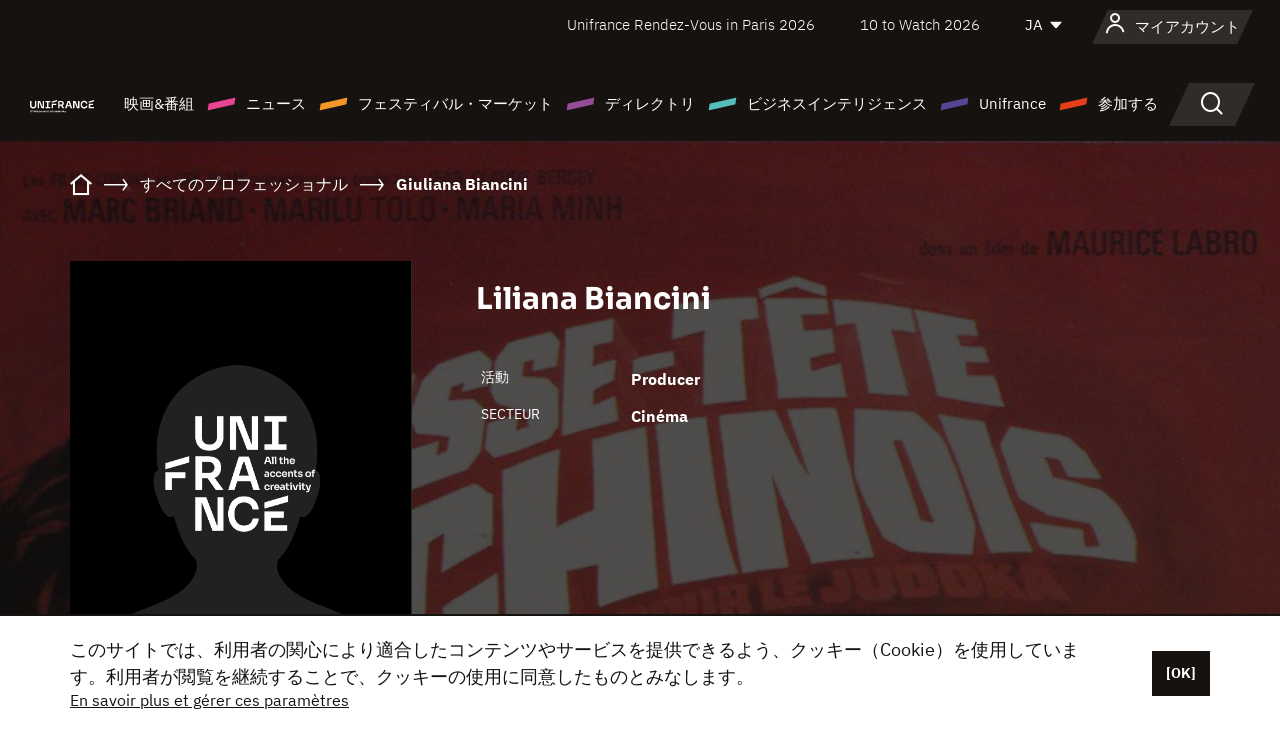

--- FILE ---
content_type: text/html; charset=utf-8
request_url: https://www.google.com/recaptcha/api2/anchor?ar=1&k=6LcJfHopAAAAAJA2ysQXhcpcbIYJi36tX6uIGLaU&co=aHR0cHM6Ly9qYXBhbi51bmlmcmFuY2Uub3JnOjQ0Mw..&hl=en&v=N67nZn4AqZkNcbeMu4prBgzg&size=normal&anchor-ms=20000&execute-ms=30000&cb=g4fjwqqv9d61
body_size: 49742
content:
<!DOCTYPE HTML><html dir="ltr" lang="en"><head><meta http-equiv="Content-Type" content="text/html; charset=UTF-8">
<meta http-equiv="X-UA-Compatible" content="IE=edge">
<title>reCAPTCHA</title>
<style type="text/css">
/* cyrillic-ext */
@font-face {
  font-family: 'Roboto';
  font-style: normal;
  font-weight: 400;
  font-stretch: 100%;
  src: url(//fonts.gstatic.com/s/roboto/v48/KFO7CnqEu92Fr1ME7kSn66aGLdTylUAMa3GUBHMdazTgWw.woff2) format('woff2');
  unicode-range: U+0460-052F, U+1C80-1C8A, U+20B4, U+2DE0-2DFF, U+A640-A69F, U+FE2E-FE2F;
}
/* cyrillic */
@font-face {
  font-family: 'Roboto';
  font-style: normal;
  font-weight: 400;
  font-stretch: 100%;
  src: url(//fonts.gstatic.com/s/roboto/v48/KFO7CnqEu92Fr1ME7kSn66aGLdTylUAMa3iUBHMdazTgWw.woff2) format('woff2');
  unicode-range: U+0301, U+0400-045F, U+0490-0491, U+04B0-04B1, U+2116;
}
/* greek-ext */
@font-face {
  font-family: 'Roboto';
  font-style: normal;
  font-weight: 400;
  font-stretch: 100%;
  src: url(//fonts.gstatic.com/s/roboto/v48/KFO7CnqEu92Fr1ME7kSn66aGLdTylUAMa3CUBHMdazTgWw.woff2) format('woff2');
  unicode-range: U+1F00-1FFF;
}
/* greek */
@font-face {
  font-family: 'Roboto';
  font-style: normal;
  font-weight: 400;
  font-stretch: 100%;
  src: url(//fonts.gstatic.com/s/roboto/v48/KFO7CnqEu92Fr1ME7kSn66aGLdTylUAMa3-UBHMdazTgWw.woff2) format('woff2');
  unicode-range: U+0370-0377, U+037A-037F, U+0384-038A, U+038C, U+038E-03A1, U+03A3-03FF;
}
/* math */
@font-face {
  font-family: 'Roboto';
  font-style: normal;
  font-weight: 400;
  font-stretch: 100%;
  src: url(//fonts.gstatic.com/s/roboto/v48/KFO7CnqEu92Fr1ME7kSn66aGLdTylUAMawCUBHMdazTgWw.woff2) format('woff2');
  unicode-range: U+0302-0303, U+0305, U+0307-0308, U+0310, U+0312, U+0315, U+031A, U+0326-0327, U+032C, U+032F-0330, U+0332-0333, U+0338, U+033A, U+0346, U+034D, U+0391-03A1, U+03A3-03A9, U+03B1-03C9, U+03D1, U+03D5-03D6, U+03F0-03F1, U+03F4-03F5, U+2016-2017, U+2034-2038, U+203C, U+2040, U+2043, U+2047, U+2050, U+2057, U+205F, U+2070-2071, U+2074-208E, U+2090-209C, U+20D0-20DC, U+20E1, U+20E5-20EF, U+2100-2112, U+2114-2115, U+2117-2121, U+2123-214F, U+2190, U+2192, U+2194-21AE, U+21B0-21E5, U+21F1-21F2, U+21F4-2211, U+2213-2214, U+2216-22FF, U+2308-230B, U+2310, U+2319, U+231C-2321, U+2336-237A, U+237C, U+2395, U+239B-23B7, U+23D0, U+23DC-23E1, U+2474-2475, U+25AF, U+25B3, U+25B7, U+25BD, U+25C1, U+25CA, U+25CC, U+25FB, U+266D-266F, U+27C0-27FF, U+2900-2AFF, U+2B0E-2B11, U+2B30-2B4C, U+2BFE, U+3030, U+FF5B, U+FF5D, U+1D400-1D7FF, U+1EE00-1EEFF;
}
/* symbols */
@font-face {
  font-family: 'Roboto';
  font-style: normal;
  font-weight: 400;
  font-stretch: 100%;
  src: url(//fonts.gstatic.com/s/roboto/v48/KFO7CnqEu92Fr1ME7kSn66aGLdTylUAMaxKUBHMdazTgWw.woff2) format('woff2');
  unicode-range: U+0001-000C, U+000E-001F, U+007F-009F, U+20DD-20E0, U+20E2-20E4, U+2150-218F, U+2190, U+2192, U+2194-2199, U+21AF, U+21E6-21F0, U+21F3, U+2218-2219, U+2299, U+22C4-22C6, U+2300-243F, U+2440-244A, U+2460-24FF, U+25A0-27BF, U+2800-28FF, U+2921-2922, U+2981, U+29BF, U+29EB, U+2B00-2BFF, U+4DC0-4DFF, U+FFF9-FFFB, U+10140-1018E, U+10190-1019C, U+101A0, U+101D0-101FD, U+102E0-102FB, U+10E60-10E7E, U+1D2C0-1D2D3, U+1D2E0-1D37F, U+1F000-1F0FF, U+1F100-1F1AD, U+1F1E6-1F1FF, U+1F30D-1F30F, U+1F315, U+1F31C, U+1F31E, U+1F320-1F32C, U+1F336, U+1F378, U+1F37D, U+1F382, U+1F393-1F39F, U+1F3A7-1F3A8, U+1F3AC-1F3AF, U+1F3C2, U+1F3C4-1F3C6, U+1F3CA-1F3CE, U+1F3D4-1F3E0, U+1F3ED, U+1F3F1-1F3F3, U+1F3F5-1F3F7, U+1F408, U+1F415, U+1F41F, U+1F426, U+1F43F, U+1F441-1F442, U+1F444, U+1F446-1F449, U+1F44C-1F44E, U+1F453, U+1F46A, U+1F47D, U+1F4A3, U+1F4B0, U+1F4B3, U+1F4B9, U+1F4BB, U+1F4BF, U+1F4C8-1F4CB, U+1F4D6, U+1F4DA, U+1F4DF, U+1F4E3-1F4E6, U+1F4EA-1F4ED, U+1F4F7, U+1F4F9-1F4FB, U+1F4FD-1F4FE, U+1F503, U+1F507-1F50B, U+1F50D, U+1F512-1F513, U+1F53E-1F54A, U+1F54F-1F5FA, U+1F610, U+1F650-1F67F, U+1F687, U+1F68D, U+1F691, U+1F694, U+1F698, U+1F6AD, U+1F6B2, U+1F6B9-1F6BA, U+1F6BC, U+1F6C6-1F6CF, U+1F6D3-1F6D7, U+1F6E0-1F6EA, U+1F6F0-1F6F3, U+1F6F7-1F6FC, U+1F700-1F7FF, U+1F800-1F80B, U+1F810-1F847, U+1F850-1F859, U+1F860-1F887, U+1F890-1F8AD, U+1F8B0-1F8BB, U+1F8C0-1F8C1, U+1F900-1F90B, U+1F93B, U+1F946, U+1F984, U+1F996, U+1F9E9, U+1FA00-1FA6F, U+1FA70-1FA7C, U+1FA80-1FA89, U+1FA8F-1FAC6, U+1FACE-1FADC, U+1FADF-1FAE9, U+1FAF0-1FAF8, U+1FB00-1FBFF;
}
/* vietnamese */
@font-face {
  font-family: 'Roboto';
  font-style: normal;
  font-weight: 400;
  font-stretch: 100%;
  src: url(//fonts.gstatic.com/s/roboto/v48/KFO7CnqEu92Fr1ME7kSn66aGLdTylUAMa3OUBHMdazTgWw.woff2) format('woff2');
  unicode-range: U+0102-0103, U+0110-0111, U+0128-0129, U+0168-0169, U+01A0-01A1, U+01AF-01B0, U+0300-0301, U+0303-0304, U+0308-0309, U+0323, U+0329, U+1EA0-1EF9, U+20AB;
}
/* latin-ext */
@font-face {
  font-family: 'Roboto';
  font-style: normal;
  font-weight: 400;
  font-stretch: 100%;
  src: url(//fonts.gstatic.com/s/roboto/v48/KFO7CnqEu92Fr1ME7kSn66aGLdTylUAMa3KUBHMdazTgWw.woff2) format('woff2');
  unicode-range: U+0100-02BA, U+02BD-02C5, U+02C7-02CC, U+02CE-02D7, U+02DD-02FF, U+0304, U+0308, U+0329, U+1D00-1DBF, U+1E00-1E9F, U+1EF2-1EFF, U+2020, U+20A0-20AB, U+20AD-20C0, U+2113, U+2C60-2C7F, U+A720-A7FF;
}
/* latin */
@font-face {
  font-family: 'Roboto';
  font-style: normal;
  font-weight: 400;
  font-stretch: 100%;
  src: url(//fonts.gstatic.com/s/roboto/v48/KFO7CnqEu92Fr1ME7kSn66aGLdTylUAMa3yUBHMdazQ.woff2) format('woff2');
  unicode-range: U+0000-00FF, U+0131, U+0152-0153, U+02BB-02BC, U+02C6, U+02DA, U+02DC, U+0304, U+0308, U+0329, U+2000-206F, U+20AC, U+2122, U+2191, U+2193, U+2212, U+2215, U+FEFF, U+FFFD;
}
/* cyrillic-ext */
@font-face {
  font-family: 'Roboto';
  font-style: normal;
  font-weight: 500;
  font-stretch: 100%;
  src: url(//fonts.gstatic.com/s/roboto/v48/KFO7CnqEu92Fr1ME7kSn66aGLdTylUAMa3GUBHMdazTgWw.woff2) format('woff2');
  unicode-range: U+0460-052F, U+1C80-1C8A, U+20B4, U+2DE0-2DFF, U+A640-A69F, U+FE2E-FE2F;
}
/* cyrillic */
@font-face {
  font-family: 'Roboto';
  font-style: normal;
  font-weight: 500;
  font-stretch: 100%;
  src: url(//fonts.gstatic.com/s/roboto/v48/KFO7CnqEu92Fr1ME7kSn66aGLdTylUAMa3iUBHMdazTgWw.woff2) format('woff2');
  unicode-range: U+0301, U+0400-045F, U+0490-0491, U+04B0-04B1, U+2116;
}
/* greek-ext */
@font-face {
  font-family: 'Roboto';
  font-style: normal;
  font-weight: 500;
  font-stretch: 100%;
  src: url(//fonts.gstatic.com/s/roboto/v48/KFO7CnqEu92Fr1ME7kSn66aGLdTylUAMa3CUBHMdazTgWw.woff2) format('woff2');
  unicode-range: U+1F00-1FFF;
}
/* greek */
@font-face {
  font-family: 'Roboto';
  font-style: normal;
  font-weight: 500;
  font-stretch: 100%;
  src: url(//fonts.gstatic.com/s/roboto/v48/KFO7CnqEu92Fr1ME7kSn66aGLdTylUAMa3-UBHMdazTgWw.woff2) format('woff2');
  unicode-range: U+0370-0377, U+037A-037F, U+0384-038A, U+038C, U+038E-03A1, U+03A3-03FF;
}
/* math */
@font-face {
  font-family: 'Roboto';
  font-style: normal;
  font-weight: 500;
  font-stretch: 100%;
  src: url(//fonts.gstatic.com/s/roboto/v48/KFO7CnqEu92Fr1ME7kSn66aGLdTylUAMawCUBHMdazTgWw.woff2) format('woff2');
  unicode-range: U+0302-0303, U+0305, U+0307-0308, U+0310, U+0312, U+0315, U+031A, U+0326-0327, U+032C, U+032F-0330, U+0332-0333, U+0338, U+033A, U+0346, U+034D, U+0391-03A1, U+03A3-03A9, U+03B1-03C9, U+03D1, U+03D5-03D6, U+03F0-03F1, U+03F4-03F5, U+2016-2017, U+2034-2038, U+203C, U+2040, U+2043, U+2047, U+2050, U+2057, U+205F, U+2070-2071, U+2074-208E, U+2090-209C, U+20D0-20DC, U+20E1, U+20E5-20EF, U+2100-2112, U+2114-2115, U+2117-2121, U+2123-214F, U+2190, U+2192, U+2194-21AE, U+21B0-21E5, U+21F1-21F2, U+21F4-2211, U+2213-2214, U+2216-22FF, U+2308-230B, U+2310, U+2319, U+231C-2321, U+2336-237A, U+237C, U+2395, U+239B-23B7, U+23D0, U+23DC-23E1, U+2474-2475, U+25AF, U+25B3, U+25B7, U+25BD, U+25C1, U+25CA, U+25CC, U+25FB, U+266D-266F, U+27C0-27FF, U+2900-2AFF, U+2B0E-2B11, U+2B30-2B4C, U+2BFE, U+3030, U+FF5B, U+FF5D, U+1D400-1D7FF, U+1EE00-1EEFF;
}
/* symbols */
@font-face {
  font-family: 'Roboto';
  font-style: normal;
  font-weight: 500;
  font-stretch: 100%;
  src: url(//fonts.gstatic.com/s/roboto/v48/KFO7CnqEu92Fr1ME7kSn66aGLdTylUAMaxKUBHMdazTgWw.woff2) format('woff2');
  unicode-range: U+0001-000C, U+000E-001F, U+007F-009F, U+20DD-20E0, U+20E2-20E4, U+2150-218F, U+2190, U+2192, U+2194-2199, U+21AF, U+21E6-21F0, U+21F3, U+2218-2219, U+2299, U+22C4-22C6, U+2300-243F, U+2440-244A, U+2460-24FF, U+25A0-27BF, U+2800-28FF, U+2921-2922, U+2981, U+29BF, U+29EB, U+2B00-2BFF, U+4DC0-4DFF, U+FFF9-FFFB, U+10140-1018E, U+10190-1019C, U+101A0, U+101D0-101FD, U+102E0-102FB, U+10E60-10E7E, U+1D2C0-1D2D3, U+1D2E0-1D37F, U+1F000-1F0FF, U+1F100-1F1AD, U+1F1E6-1F1FF, U+1F30D-1F30F, U+1F315, U+1F31C, U+1F31E, U+1F320-1F32C, U+1F336, U+1F378, U+1F37D, U+1F382, U+1F393-1F39F, U+1F3A7-1F3A8, U+1F3AC-1F3AF, U+1F3C2, U+1F3C4-1F3C6, U+1F3CA-1F3CE, U+1F3D4-1F3E0, U+1F3ED, U+1F3F1-1F3F3, U+1F3F5-1F3F7, U+1F408, U+1F415, U+1F41F, U+1F426, U+1F43F, U+1F441-1F442, U+1F444, U+1F446-1F449, U+1F44C-1F44E, U+1F453, U+1F46A, U+1F47D, U+1F4A3, U+1F4B0, U+1F4B3, U+1F4B9, U+1F4BB, U+1F4BF, U+1F4C8-1F4CB, U+1F4D6, U+1F4DA, U+1F4DF, U+1F4E3-1F4E6, U+1F4EA-1F4ED, U+1F4F7, U+1F4F9-1F4FB, U+1F4FD-1F4FE, U+1F503, U+1F507-1F50B, U+1F50D, U+1F512-1F513, U+1F53E-1F54A, U+1F54F-1F5FA, U+1F610, U+1F650-1F67F, U+1F687, U+1F68D, U+1F691, U+1F694, U+1F698, U+1F6AD, U+1F6B2, U+1F6B9-1F6BA, U+1F6BC, U+1F6C6-1F6CF, U+1F6D3-1F6D7, U+1F6E0-1F6EA, U+1F6F0-1F6F3, U+1F6F7-1F6FC, U+1F700-1F7FF, U+1F800-1F80B, U+1F810-1F847, U+1F850-1F859, U+1F860-1F887, U+1F890-1F8AD, U+1F8B0-1F8BB, U+1F8C0-1F8C1, U+1F900-1F90B, U+1F93B, U+1F946, U+1F984, U+1F996, U+1F9E9, U+1FA00-1FA6F, U+1FA70-1FA7C, U+1FA80-1FA89, U+1FA8F-1FAC6, U+1FACE-1FADC, U+1FADF-1FAE9, U+1FAF0-1FAF8, U+1FB00-1FBFF;
}
/* vietnamese */
@font-face {
  font-family: 'Roboto';
  font-style: normal;
  font-weight: 500;
  font-stretch: 100%;
  src: url(//fonts.gstatic.com/s/roboto/v48/KFO7CnqEu92Fr1ME7kSn66aGLdTylUAMa3OUBHMdazTgWw.woff2) format('woff2');
  unicode-range: U+0102-0103, U+0110-0111, U+0128-0129, U+0168-0169, U+01A0-01A1, U+01AF-01B0, U+0300-0301, U+0303-0304, U+0308-0309, U+0323, U+0329, U+1EA0-1EF9, U+20AB;
}
/* latin-ext */
@font-face {
  font-family: 'Roboto';
  font-style: normal;
  font-weight: 500;
  font-stretch: 100%;
  src: url(//fonts.gstatic.com/s/roboto/v48/KFO7CnqEu92Fr1ME7kSn66aGLdTylUAMa3KUBHMdazTgWw.woff2) format('woff2');
  unicode-range: U+0100-02BA, U+02BD-02C5, U+02C7-02CC, U+02CE-02D7, U+02DD-02FF, U+0304, U+0308, U+0329, U+1D00-1DBF, U+1E00-1E9F, U+1EF2-1EFF, U+2020, U+20A0-20AB, U+20AD-20C0, U+2113, U+2C60-2C7F, U+A720-A7FF;
}
/* latin */
@font-face {
  font-family: 'Roboto';
  font-style: normal;
  font-weight: 500;
  font-stretch: 100%;
  src: url(//fonts.gstatic.com/s/roboto/v48/KFO7CnqEu92Fr1ME7kSn66aGLdTylUAMa3yUBHMdazQ.woff2) format('woff2');
  unicode-range: U+0000-00FF, U+0131, U+0152-0153, U+02BB-02BC, U+02C6, U+02DA, U+02DC, U+0304, U+0308, U+0329, U+2000-206F, U+20AC, U+2122, U+2191, U+2193, U+2212, U+2215, U+FEFF, U+FFFD;
}
/* cyrillic-ext */
@font-face {
  font-family: 'Roboto';
  font-style: normal;
  font-weight: 900;
  font-stretch: 100%;
  src: url(//fonts.gstatic.com/s/roboto/v48/KFO7CnqEu92Fr1ME7kSn66aGLdTylUAMa3GUBHMdazTgWw.woff2) format('woff2');
  unicode-range: U+0460-052F, U+1C80-1C8A, U+20B4, U+2DE0-2DFF, U+A640-A69F, U+FE2E-FE2F;
}
/* cyrillic */
@font-face {
  font-family: 'Roboto';
  font-style: normal;
  font-weight: 900;
  font-stretch: 100%;
  src: url(//fonts.gstatic.com/s/roboto/v48/KFO7CnqEu92Fr1ME7kSn66aGLdTylUAMa3iUBHMdazTgWw.woff2) format('woff2');
  unicode-range: U+0301, U+0400-045F, U+0490-0491, U+04B0-04B1, U+2116;
}
/* greek-ext */
@font-face {
  font-family: 'Roboto';
  font-style: normal;
  font-weight: 900;
  font-stretch: 100%;
  src: url(//fonts.gstatic.com/s/roboto/v48/KFO7CnqEu92Fr1ME7kSn66aGLdTylUAMa3CUBHMdazTgWw.woff2) format('woff2');
  unicode-range: U+1F00-1FFF;
}
/* greek */
@font-face {
  font-family: 'Roboto';
  font-style: normal;
  font-weight: 900;
  font-stretch: 100%;
  src: url(//fonts.gstatic.com/s/roboto/v48/KFO7CnqEu92Fr1ME7kSn66aGLdTylUAMa3-UBHMdazTgWw.woff2) format('woff2');
  unicode-range: U+0370-0377, U+037A-037F, U+0384-038A, U+038C, U+038E-03A1, U+03A3-03FF;
}
/* math */
@font-face {
  font-family: 'Roboto';
  font-style: normal;
  font-weight: 900;
  font-stretch: 100%;
  src: url(//fonts.gstatic.com/s/roboto/v48/KFO7CnqEu92Fr1ME7kSn66aGLdTylUAMawCUBHMdazTgWw.woff2) format('woff2');
  unicode-range: U+0302-0303, U+0305, U+0307-0308, U+0310, U+0312, U+0315, U+031A, U+0326-0327, U+032C, U+032F-0330, U+0332-0333, U+0338, U+033A, U+0346, U+034D, U+0391-03A1, U+03A3-03A9, U+03B1-03C9, U+03D1, U+03D5-03D6, U+03F0-03F1, U+03F4-03F5, U+2016-2017, U+2034-2038, U+203C, U+2040, U+2043, U+2047, U+2050, U+2057, U+205F, U+2070-2071, U+2074-208E, U+2090-209C, U+20D0-20DC, U+20E1, U+20E5-20EF, U+2100-2112, U+2114-2115, U+2117-2121, U+2123-214F, U+2190, U+2192, U+2194-21AE, U+21B0-21E5, U+21F1-21F2, U+21F4-2211, U+2213-2214, U+2216-22FF, U+2308-230B, U+2310, U+2319, U+231C-2321, U+2336-237A, U+237C, U+2395, U+239B-23B7, U+23D0, U+23DC-23E1, U+2474-2475, U+25AF, U+25B3, U+25B7, U+25BD, U+25C1, U+25CA, U+25CC, U+25FB, U+266D-266F, U+27C0-27FF, U+2900-2AFF, U+2B0E-2B11, U+2B30-2B4C, U+2BFE, U+3030, U+FF5B, U+FF5D, U+1D400-1D7FF, U+1EE00-1EEFF;
}
/* symbols */
@font-face {
  font-family: 'Roboto';
  font-style: normal;
  font-weight: 900;
  font-stretch: 100%;
  src: url(//fonts.gstatic.com/s/roboto/v48/KFO7CnqEu92Fr1ME7kSn66aGLdTylUAMaxKUBHMdazTgWw.woff2) format('woff2');
  unicode-range: U+0001-000C, U+000E-001F, U+007F-009F, U+20DD-20E0, U+20E2-20E4, U+2150-218F, U+2190, U+2192, U+2194-2199, U+21AF, U+21E6-21F0, U+21F3, U+2218-2219, U+2299, U+22C4-22C6, U+2300-243F, U+2440-244A, U+2460-24FF, U+25A0-27BF, U+2800-28FF, U+2921-2922, U+2981, U+29BF, U+29EB, U+2B00-2BFF, U+4DC0-4DFF, U+FFF9-FFFB, U+10140-1018E, U+10190-1019C, U+101A0, U+101D0-101FD, U+102E0-102FB, U+10E60-10E7E, U+1D2C0-1D2D3, U+1D2E0-1D37F, U+1F000-1F0FF, U+1F100-1F1AD, U+1F1E6-1F1FF, U+1F30D-1F30F, U+1F315, U+1F31C, U+1F31E, U+1F320-1F32C, U+1F336, U+1F378, U+1F37D, U+1F382, U+1F393-1F39F, U+1F3A7-1F3A8, U+1F3AC-1F3AF, U+1F3C2, U+1F3C4-1F3C6, U+1F3CA-1F3CE, U+1F3D4-1F3E0, U+1F3ED, U+1F3F1-1F3F3, U+1F3F5-1F3F7, U+1F408, U+1F415, U+1F41F, U+1F426, U+1F43F, U+1F441-1F442, U+1F444, U+1F446-1F449, U+1F44C-1F44E, U+1F453, U+1F46A, U+1F47D, U+1F4A3, U+1F4B0, U+1F4B3, U+1F4B9, U+1F4BB, U+1F4BF, U+1F4C8-1F4CB, U+1F4D6, U+1F4DA, U+1F4DF, U+1F4E3-1F4E6, U+1F4EA-1F4ED, U+1F4F7, U+1F4F9-1F4FB, U+1F4FD-1F4FE, U+1F503, U+1F507-1F50B, U+1F50D, U+1F512-1F513, U+1F53E-1F54A, U+1F54F-1F5FA, U+1F610, U+1F650-1F67F, U+1F687, U+1F68D, U+1F691, U+1F694, U+1F698, U+1F6AD, U+1F6B2, U+1F6B9-1F6BA, U+1F6BC, U+1F6C6-1F6CF, U+1F6D3-1F6D7, U+1F6E0-1F6EA, U+1F6F0-1F6F3, U+1F6F7-1F6FC, U+1F700-1F7FF, U+1F800-1F80B, U+1F810-1F847, U+1F850-1F859, U+1F860-1F887, U+1F890-1F8AD, U+1F8B0-1F8BB, U+1F8C0-1F8C1, U+1F900-1F90B, U+1F93B, U+1F946, U+1F984, U+1F996, U+1F9E9, U+1FA00-1FA6F, U+1FA70-1FA7C, U+1FA80-1FA89, U+1FA8F-1FAC6, U+1FACE-1FADC, U+1FADF-1FAE9, U+1FAF0-1FAF8, U+1FB00-1FBFF;
}
/* vietnamese */
@font-face {
  font-family: 'Roboto';
  font-style: normal;
  font-weight: 900;
  font-stretch: 100%;
  src: url(//fonts.gstatic.com/s/roboto/v48/KFO7CnqEu92Fr1ME7kSn66aGLdTylUAMa3OUBHMdazTgWw.woff2) format('woff2');
  unicode-range: U+0102-0103, U+0110-0111, U+0128-0129, U+0168-0169, U+01A0-01A1, U+01AF-01B0, U+0300-0301, U+0303-0304, U+0308-0309, U+0323, U+0329, U+1EA0-1EF9, U+20AB;
}
/* latin-ext */
@font-face {
  font-family: 'Roboto';
  font-style: normal;
  font-weight: 900;
  font-stretch: 100%;
  src: url(//fonts.gstatic.com/s/roboto/v48/KFO7CnqEu92Fr1ME7kSn66aGLdTylUAMa3KUBHMdazTgWw.woff2) format('woff2');
  unicode-range: U+0100-02BA, U+02BD-02C5, U+02C7-02CC, U+02CE-02D7, U+02DD-02FF, U+0304, U+0308, U+0329, U+1D00-1DBF, U+1E00-1E9F, U+1EF2-1EFF, U+2020, U+20A0-20AB, U+20AD-20C0, U+2113, U+2C60-2C7F, U+A720-A7FF;
}
/* latin */
@font-face {
  font-family: 'Roboto';
  font-style: normal;
  font-weight: 900;
  font-stretch: 100%;
  src: url(//fonts.gstatic.com/s/roboto/v48/KFO7CnqEu92Fr1ME7kSn66aGLdTylUAMa3yUBHMdazQ.woff2) format('woff2');
  unicode-range: U+0000-00FF, U+0131, U+0152-0153, U+02BB-02BC, U+02C6, U+02DA, U+02DC, U+0304, U+0308, U+0329, U+2000-206F, U+20AC, U+2122, U+2191, U+2193, U+2212, U+2215, U+FEFF, U+FFFD;
}

</style>
<link rel="stylesheet" type="text/css" href="https://www.gstatic.com/recaptcha/releases/N67nZn4AqZkNcbeMu4prBgzg/styles__ltr.css">
<script nonce="MyXvqDR9hKGuMwagECtIrw" type="text/javascript">window['__recaptcha_api'] = 'https://www.google.com/recaptcha/api2/';</script>
<script type="text/javascript" src="https://www.gstatic.com/recaptcha/releases/N67nZn4AqZkNcbeMu4prBgzg/recaptcha__en.js" nonce="MyXvqDR9hKGuMwagECtIrw">
      
    </script></head>
<body><div id="rc-anchor-alert" class="rc-anchor-alert"></div>
<input type="hidden" id="recaptcha-token" value="[base64]">
<script type="text/javascript" nonce="MyXvqDR9hKGuMwagECtIrw">
      recaptcha.anchor.Main.init("[\x22ainput\x22,[\x22bgdata\x22,\x22\x22,\[base64]/[base64]/[base64]/bmV3IHJbeF0oY1swXSk6RT09Mj9uZXcgclt4XShjWzBdLGNbMV0pOkU9PTM/bmV3IHJbeF0oY1swXSxjWzFdLGNbMl0pOkU9PTQ/[base64]/[base64]/[base64]/[base64]/[base64]/[base64]/[base64]/[base64]\x22,\[base64]\x22,\x22R8KHw4hnXjAkwrIIRWs7VcOUbmYOwoLDtSBdwohzR8KCGzMgM8Onw6XDgsO/woLDnsOdVcOswo4IY8Khw4/DtsORwr7DgUkHYwTDoHYhwoHCnVzDqS4nwpQuLsOvwrPDqsOew4fCqcOoFXLDjQghw6rDkMOhNcOlw5UTw6rDj2PDkz/[base64]/w6dsUsKyw7DDu8ORLD/DosOYwr3ChMOpAl3CrsKFwpHCgFDDgl/Do8OjSRclWMKZw4ZWw4rDomPDtcOeA8KXUQDDtknDqsK2M8OJAFcBw54NbsOFwq0BFcO1PSw/wovCtcOfwqRTwpY6dW7Dmnk8wqrDo8KbwrDDtsKwwr9DEB3CpMKcJ1QLwo3DgMK/Fy8YJMO8wo/CjjbDt8ObVGAWwqnCssKeEcO0Q27CqMODw6/DkcK/w7XDq2hHw6d2VRRNw4tseFc6LH3DlcOlFFnCsEfCpmPDkMOLCnPChcKuFybChH/CpFVGLMOxwr/Cq2DDnkAhEUvDhHnDu8KzwpcnCncycsOBfMKZwpHCtsOCNxLDiirDicOyOcOlwrrDjMKXWHrDiXDDuitswqzCp8OyBMO+djR4c1jCv8K+NMOmEcKHA0jChcKJJsKMby/DuQXDk8O/EMKawrhrwoPCncO5w7TDoiouIXnDjUMpwr3ChMKaccK3wrPDrQjCtcK/wrTDk8KpK37CkcOGBFcjw5kJPGLCs8OFw4nDtcObEXdhw6wow5fDnVFhw6kuennCmzxpw4vDsE/Dki7DtcK2TjXDo8OBwqjDrMKfw7ImSRQXw6E4F8OuY8OWF17CtMKwwrnCtsOqB8OgwqUpCMOEwp3Cq8KHw7RwBcKydcKHXSXCn8OXwrEcwolDwovDsl/CisOMw4/CixbDscKIwoHDpMKRAcOFUVp3w5vCnR4cWsKQwp/DhcKXw7TCosK0R8Kxw5HDpsKsF8OrwpHDlcKnwrPDiUoJC0QBw5vCsiHCuGQgw5svKzhTwqkbZsO9wqIxwoHDucKmO8KoE3hYa1/CpcOOITlbSsKkwqkwO8Oew77DrWo1SMKeJ8Odw4XDlgbDrMOTw65/CcOPw7TDpwJJwqbCqMOmwpwOHytqZMOAfQXCgkovwpomw7DCrgzClB3DrMKfw5sRwr3Dg3rClsKdw5DCsj7Di8KwfcOqw4E3T2zCocKLZyAmwp5dw5HCjMKOw4vDpcO4WsKGwoFRbSzDmsOwZ8K0fcO6fcOlwr/ClxHCmsKFw6fCgEd6OGguw6NAcDbDlcKAJ0xGJFdHw6x0w57CtMOUBxvCp8OYKnnDqsO8w4XCrUrCqsOvQcKtXMKwwoVrwowHw7/Duj/CjCjCocKpwqB6QTFBC8K9wrTDqHTDq8KAKR/DnSYVwrbCsMO7wrgowqHDt8ODwoTDtT7DvVgfYUfCoRUfP8KLA8O/wqM9XcKiY8OBOBkGw53CoMOaUE/CscKuwpUJalvDhcODw7t/wq4DC8KPXsKkMinDmWVUBcK3w53DlD9XeMOQNsOgw4UkRMOIwpAtG2gOwr8vQFDCgcOsw6x3eyTDs1l1CRfDihsDI8Oywq3CvFNmw7jDmsKkw7I1JcKdw4nDvMOqO8Ocw5zDjhHDkBgHW8K6wo0Nw75BOsOywpk7c8KUw53ChlVTAXLDpRAjf0Enw4/CiUfCqMKLw4vDgHJ9E8KjaAfCiFzDpCTDpz/DjC/[base64]/[base64]/aMO9bMKEInHChsKkYMO0UMKqKcOrw4/[base64]/Cg8OBF2YpSF9+H2ZxS2bDpmwqNMOxasOqwrnDucKSSg5Nd8OHIQ4LWcKswrTDhglEwqtXUinCkGJYTVXDrsO/w6zDpMKvIwvCmXpGDTnChGHCnMKJMkrCjXA7wqDCmMK5w43DpWXDikgxwpnCu8O4wqciw47CgcOhIcODBsKGw4rCvcOsOxINImzCgcO0JcOPwoYjEcK3OmPDm8OgCsKAHhTCjnnDgsOGw7LCum/CkcKyJcOyw7vCrh4EVALCtwx1wprCrcKUPMOlasKUEMOsw7vDnmfCh8OywpLCncKTZkFKw4HCv8OMwoPDljgqX8OGw4PClDt/w7/Dg8Kow6LCtsOtwonDvMOhOcOZwq/DiHvCtzzDthtQw4xbwobDuBwvwqfCk8Kow5zDqRBWKw9gJsOTZ8K4V8OiTMKPcVVhwqJWw7wFwrJyK1rDtRN8PMKICMOHw50uwovDk8KtYVfCgE4nwoIGwpjCmHZ3woBjw6kQFUXDjnp+IFp0w6bDnMOnPsK0Nm/DmMO2wrREw7zDusOoLsKLwrJVwrw1JnQ0wqZyD3TCgS/CujnDqlnDqzfDs3Zmw6TCihTDmsO8w6rCmAjCrsO/bCBVwpcsw5MqwrDDjMOwSwplwppzwqhea8K0dcOsRsOPcXdoTMKddyjCkcO1AsKteBt5w4zCn8OXw5vCoMKqImVfw5ACK0bDnmbCrMKIFMK8wpjChizDl8O/wrZgwqQ0w79AwrZowrPCqRZGwp4cTwVSwqDDhcKYw5LCusKnwpHDvcKFwoQ1R3oEfMKIw709f1VoNjhDK3rDmsKxwpc9McKsw50RR8KbHWjDjBnDucKFwrTDuH4pw7DCohFwMcK7w7zDl1cOG8OhXkvDuMK9w7vDtsO9H8OHYcOMwqPCkkfDj2FnMAvDhsKGDsKWwo/CrmrDo8KZwq0bw7PCi1PDv3/CgMKtLMOCw5cpJ8OUw6rDsMOHw79MwqvDo1jDrg5pbwQ9DFweY8OSfUzCgzzCtcOzwqfDhsOmwrshw6DCli40wrtQwprDrcKdZjsoBcOnWMOvWcOfwpHDt8OCw4PCuVnDiwdFLMOaNsKUbcK/[base64]/CnQdncErCmWXCj8O6w6XCrVPCpMKWw5PCqXnDlcOmZ8OmwovCkMKpQD1kw4rDmsOpQWHDoGNew4/DlTQBwrA1I07DpDg0wqoYUjHCpzXDomDDsFlpPAIJCMO0wo5XKMKPTgnDmcOLw47Dn8OxWsKvO8KHwrPCnnjDrcOhNloCw5nCrALDvsKRT8OgBsOAwrHCtsK9JMOJw6zCmcOINsKWw4bCsMKLw5fCkMOGQGh8w6/DmSLDmcKww4RWQcKpw45aXMO9B8ODMgfCmMOOPsOeXsOwwo4QbcKUwrvDsnJ0wrghFHURB8OpFRTChFMWO8OARcKiw4LCuyrDjEDCpzoWw5HClDpvwrvDqQhMFCHDo8O4w58sw61RGTbDl19+wpTCq11hFWPDgMOdw7/[base64]/DgMKMQMK4wozCtx4fw5bDh8K8FMOcMcOhw4MwDEPDgAhxQht1w4HCmXcWPMKzw53Cjw7DrMOCwqAeJxvDsk/CosO6w5ZWNFsywqdiQWjCgDbCtMOFfXoHwpDDrA5+Z3kVKltnVE/DjhFtwoIqw6xYcsKew7xKK8KafcKgwopHw48oYjttw6PDt11Rw4t3GMOQw5o9wqLDmn/CohsoUsOcw74VwpBhUMKnwqHDvzTDpwzDlsKvw73DjyVXaQYZwozDlTIdw47CtQbCqX7CkmoDwqhBeMKCw5U6wp1ew5kpHMKjw77CicK2w5x4emvDsMOfBSUhK8KlV8K/GQHDisKlMsKoCTR6ScKbQkLCvMOuw5LDkcOKCibDiMOTw63DnMOwDRw7wovCi0zCg3Abw48hCsKPw4U6wqEqWcKPwrPCtCPCoykpwo/CjMKxPCfClsOkw5MRecKyJDnClFXDgcOmwobDgwjCm8ONbgLDr2fDnB9qL8KDw6cgwrEiw7Rvw5h7wpgPS0ZGOEFTTcKsw43DqsKTQAnCtTvDl8Klw4ZIwqDDlMKIIwHCrnVnfMOBEMKYBjPDlysPJcOVAD/Cn2TDu1orwpJERQ3DihxAw7cRbiHDr3DDlcKmUgzDuVzDozHDtsOCLFQ+O0IAwoJ8wqA1wo19S0l3wrzCqcOzw5/DsjoZwpgZwp3DgsOYw7sswpnDs8OwZj8nwrxTYGlww7TCkmRgL8OewrLCpQ9qbnbDsldNw5TDlUpHw4vCj8OKVxR5VyjDhBDCuTI1M29Hw558wpcrEcOfw5XChMKlR30swq56eB7Cu8Oqwr8wwqFTw5TCoX/[base64]/w4PDoCA1KibDoCnCrgNCwqnDgCkUDzbCv8K4ahNXw6R/VsKbOEXCqB1OJMKZw7Few4jDvMOCTSjDj8KNwrx1EcOleEPDoxA+wr5Gw7xxLmwKwp7Dj8O4w44cIGBHPhDCkMO+BcKFWcOawrdtaBQFwowMwqvCl0szw5nDgMK4LMOmIsKGKcKcTX/Cgi5KVXbDhMKAwr12EMODw5XDtcKYckXDinvDt8KVUsKlwp4Iwo/CnMOswo/DmMKJRsOew7XDoWQ1V8ONwqPCnMOQFH/DnEsAAcOKejFUwp/CkcOVBgHCuSkFWsKkwrtdRm0ycQfDlMOlw7xaQsOTLHPCqSbDhsKdw5pFwpctwpvDkXnDqEtqwrrCtcK9wq9aAsKUS8OOHi3CjcKqPlQnwoBJOWc+QlHCg8Kkwqc6dnAeDMKmwoXCi0nDssKuw7t7w5tswqzDi8KqIlQoHcOPLg7ChhfDsMOXw7R6EHvCrsK/TG/CosKNw64Iwq9dwolYIl3CrsOKOMKxYcKlWV5hwrbDongiKjPCuWNhDsKCVRd4wqnCi8K1W0/DpsKfHsKrw6PCnsO+G8OFwpUVwo3DrcKdLcOPw5TClsONe8KCJ1LCtgLClwgQd8Kiw7PDicOkw7EUw7IOLMK0w7xRIzjDtBNHE8O3JsKecAszwrlZdMK3AcOgwrDCrMOFwrwsOGDCusO1w6bCqi/DjAvCr8OkGMKwwojDsEfDqj7Dt0DCm00ywpsTScOQw5DCh8OUw6EwwqPDkMOgUwxewqJRUMOlYlxcw5o/w6/DjgdHcknCmQfCm8KQw6VjcMO8wpotw4Apw67DocKoJF9GwoXCn0wPV8KBZMK7FsOIw4bCtlQlPcKjwp7CrcKtQU95woHDrsOywpAbMMOtw4fDrQs4UybDlQbDiMKaw5YVwpjCj8KZw7LDkkXDkG/[base64]/wprDhwHCncONw64Kw7LCjkZDw4tKLcODJU/[base64]/wpxYaG7Cn2Fpw5bDi8K4w5XDvRTCi8KadEzCvg3CgFdSNhoUw6INTMOrK8K0w7HDtzfChGPDjVdQZFgjwqsCHMKpwrhLw7AnXnF+O8ONWUvCvcOBeFYIwo3Du0HClWXDuBnCgGp4TGIsw7dsw4jDhnLChk3DtsOnwp8XwpLDjWIBFwJqwqrConEmLDpMPGPCksO/[base64]/[base64]/ClGsSwq9ZMcOPW8Kdw7/DkcOWw5x1wpbCsxDCsMK/[base64]/DvwHCpS/DicKKw4XCqsOOanjDtTzCnQzDt8O7Q8O+fURNIVsIwqvCkghZwr7CqMO2esKrw6rCrUl+w4xRasKlwo4nPz5sKi3CqVjChFhhYMOVw7J2b8O/[base64]/DjcKXXwvCh8K1w516wohOwqHDh8KBcH9vbsOMa1zCnE9FAMK5PhzCscKuwoB4YD/[base64]/[base64]/LGJgwoN/JcO0wpAaAS/Cu2rCscKUw4NNUsOYMcOBwoTCiMKywogRLMKre8OHWsKew7U6XcOHGwQCSMK2KxnDuMOmw7FbDMOmOD/[base64]/CvjvDi8KeH1E6P8OLITQKwpAiOVkMEWI5RAIJPsK+SsKMSMKPHgvClgXDtnlvwrQSBA0Xw6zCq8Kpw7/CjMKoWEXCqQNGwqskw5pkCcOedgXDsVNyc8O4GcODw43Dv8KFXy1OJ8OFAE1hw4jCjVcpCjxXeUZHYlEVcMK+acOXwr8INsKRVsOAHcKlD8O4EcKfDMKgKMOFw6kLwp0qUsOfw6x4YT42IVpaHcKVaDFKUlJqwoLCicOZw6ROw7VIw4YbwrJ/LSl/dnvDkMKSw609QGLDq8O8Q8Krwr7DncOyHcKfQh/Di37ChSAlwo3CtsOfJgPCm8KDVMKiw551w7bDrDBNw6pTEGVOwoLCuGTCqcOtAMOEw5PDs8OjwoXCkjHDrMKydcO2wpEZwqXCl8KNw7vCvMKONcKme01FVMKrCRLDqxrDkcKpL8O4wpPDv8OOGBsewq/DlcOFwqovw6XCgTnDjMO5w6PDkMOMw5fCg8Ozwp0sJQofYzjDsXcNwrouwo1TAV9aDwvDt8Ozw6vCk3DCmMONNyzCuxbCksK/[base64]/CsULDuMKrwrs9cAfDv8KeHh3DusO3WVfDiS/[base64]/[base64]/woRiEDQpwqTDtcKtAXtDwqBXw5gSw6U1P8OfW8OBwobChcKHwqnCtMKnw75JwqHDvgNNwr7DtyLCucK6IhXChErCrMOKKsO1FC4Yw6kFw61MK0PCiQdAwqQMw6NrLmgPNMOBX8OGDsK3SsO/w65Bw5XCl8KgJzjCj2dgwrYQL8KPwpTDg0JPD23CuD/DtUFiw5LCsA0KQcKJNHzCpFzCqTZ6TjTDu8OhwpdbfcKXG8K/w4hXw68MwpYcGz9pwr7DjMK7w7TCqGlew4DDgU4WEkRXDcOuwqHCtE7ClDMwwpDDqj4KQnoSBMOpS1DCjsKQwr3Cg8KEYn3CpD5zSsKMwo89e0LCusKzwpx1KEl0RMOYw4TDkgbDusOrw70gdRvClWZBw4VuwpZ4HsORBhnDmVzDlsObw6M/[base64]/w4g4wpstw5/Du8KBw50RwqhDCMOlNgzDvljDoMOIw7oiw7s0w6AQw6w9SRpjMcK/N8Kvwrs9bUbDkzfChMODXTloFcOvOStjw6d3wqbDn8OGw7DDjsKPFsOVXMOsfUjDmMKQcMKmw5PCg8O8D8Kow6fCv0jCpHrCpz7CtxE3LcOrPMOadzvCgMKOI1lZwpzCuz7CmEILwofDksKVw6Ykwq/ClMOODsK8FsK3BMO9w6wAFS7DunFqWirCv8O+Uj0GHsKBwqcBwol/YcOhw4Bxw595wpRpc8OfFcKjw7dneiV8w5Z8wpTCgcOTesOxTSLCssOGw79Sw7/[base64]/Dp8Ozwq/Chi10CMKfwrXCrnzCnGXChsOowofDiMOub1J5HHHDrXw/[base64]/Cq8O9JsKcSCskego5w6zCnC5ow63DlcKlwoZEwoVOwr7DqAnDnMKTesOww7RucWVbLcK2wqghw77ChsOFw5ZSMMK/[base64]/CiMK4ImoDbSUcI8ORwq7Dg0XCmUDDqxEuwp88woTCo8OKLcK1KSHDs18VTsOrwqjCuENQak4kw4/[base64]/DgVd5w7N3w7E1w5cow6HCqcKVKQXDr8Kzwq1lwrXDg0Ukw71xKg9ScxbDuVrCkgFnw6MtWMKoGlR2wrjCusOpwqLCvycROMKEw6oJdhAwwoDCpsKYwpHDqMO4wpbChcOTw5fDmMKLcGgywq/[base64]/w60SwrpNW8OTwoLCjsOsw5fDjVLDpMKkw7fCksOmX1rCr1YXdsOGwpfDisK6wpV1BzYIGRrDswVAwpDCq2QMw5bCksOFwqPCvMOgwo/Ds0vDvcOgw5/[base64]/DpCTDpmLDgMKkwoLDlHV/[base64]/Cp3vCijrDhjYSwpZ8XHbCmljDgCowwoTDosOhZhp8w5pYCnzCgcOjw67CiQXDqh/Dgj3DqsOhwopnw4U4w5PChXfCocKzWMKcw6YTZXtJw68Jw6FbfldzQcKMw5xWwrrDuXIbw5rCnz3CggnCoUddwqfCnMK7w7nCrgUcwqBCw74yScKcwq3DkMOXwobCksO/L19cw6DCt8KIN2rDh8O5w6NQw4XDjMOHwpJOeHbCi8K8B0vDu8KrwpZ/[base64]/Ct2zDglrDs8Krw53DqWpZwpZcTsKbJcOPR8OOwpvDhMKsLMK7w7JFH2kne8K5FsKRw4JewoQcZMKrwr9YQg1bwo1FA8Oxw6oDwoDDrBxDXALDk8OXwoPChcO/LRDCjMOJwpUVwrV4w4ZgFcKlXTJRecOiScKEXsORIi/[base64]/DkTRWwozCijHCo8OTGlYfworDt8KNZCXCr8KLw5dFLEzDqCfCuMK/wofDiDMDwpDDqQTCmsOSwo1XwrggwqzDiwMIRcO4w7LCiTwBBsOCb8KnChHDmcKqFjzCl8K/w6YZwoQCGzrCmcOHwo8iUcO7w7sDOMOGR8Oqb8OYHSIEw7Mqwp9Aw7nCl2XDrxrCs8OPworCtsOhNcKIw43CnRTDlMOlTMOaUm0EFSIqKcKewo3Cmlw2w6fCinnCjg/CjiNcwrzDicK2w6h0Ll8lw5XDkHHDvMKNAkIuw7pmZsKfw7s9wqNDw4XDiGnDskkYw7UmwqEfw6nDhsOJwonDp8KTw7crFcKmw7LDnwLCmsOUW3PDpHLCqMO/GV3ClcO8fCTCisOrwoNqLyA3w7TDrlM0TMKxXMOcwpvDowvCl8K+X8OnwpDDhFVyBwfCujjDqMKYwrxXwqfClcOswrfDkDzDlMKsw7bCslALw7/[base64]/DkMKDw5QfacKseCMHwogow6YGLzjDoAgkw5Ylw6hTw5PCh13Cp3Zaw73Djx0pMlfDlGxsw7DDm07CvynCvcKYGTVew4zDnDPCkUzDg8KIwqrClcKIw7MwwoBMA2HDnWtGwqXCqcKPM8OTwqfCvMKYw6QWP8KYQ8KXw7MAwpgjezZ0WgfDoMKbw5/DpS3DklTDlFHCjXcybwI/U1jDrsKtNB17w63ChsK/[base64]/CpcKFwp09wo0mA8KhBBHDoVJ8F8K/BjAMwoPCuMOEQ8OQNn0yw68CZcKWIcKXw6p2w43DtsOZTAgdw6k+wqHCsQ/[base64]/Dn8OGwoYmeMOsAMO9woLDhsKywrhqTWUrw5ZBw67CmSTCkWEEQyASO3HCt8OVC8KCwqVzIcOJUMKWbxNEXcOQGBVUw5hiw7MmT8KPTcOwwobCrVfCvS08R8Khwr/DtwwbYcKmE8OTWXgnw7nDusOWFV3Dn8Kvw4wkchzDqcKQw6VpfcKiQAvDoBpfwpFww5nDqsOrXsO7wrDCu8O4wrfClkotw77Di8KPCS/DmMONw5l0NsKlDDgWJcOPAsO7w6DDpTUZO8OKZcO0w6jCsiDCqsOMVsOMJDjCtcKqFsKaw406aiYCc8KSN8ODw53CpsKswq9mecKqd8Ofw4pgw4jDvMK2DmTDjhUewqhhGnJ/w6vDlSDCrsOsalJywq4xFVPDnMOMwonCrcOOwoDCisKLwq/DtRYywr3CsHPCvsKxwpYZWC3DlcOjwp3CucKLwrxBw43DjT00XETDtw7CqHIgcXDDjg8twqjCnS4kHsOnAVsaWsKYw5rDk8O6w5LCn2QxbMOhEsKuecKHwoA3CcODGMK1wpvCiE/Ch8Okw5d9wpnCsCw+PkfCj8OdwqFBA3sDw5BmwrcDRMKZw5bCuUQLw7A+FxTDucKOwq4Sw67DnMK4HsKRHnNVcjZ+UMOnwq3CosKaejQ4w4sew5bDiMOMw58+w7fDtyg/w4zCtzPCokjCucKkwpoLwqfDiMODwpouw77Du8Kaw5zDmMOyVsOVKWPDvVALw5/CmMKQw5NDwr/[base64]/CqsKaw6DChMKJEMOuw5XDiVnCksOiw7rDlB/DvULCjcOCJ8KZw5wPTBVQwqg3DANFw5PCnsKLwobDlMKHwoLCn8KfwqJSaMOyw4XCjsKlw4k+THLDn3gsEFI6w48Xw4ZswofCiHvDk04aFjLDocOGdFnCig3DncKxF0TCksKcw6zDucKfLl5AOXxoEMKKw4IKJB/[base64]/[base64]/CnnBuN8K7wrZXOjtcAsOJw53Dn0zDkMOyw7DDrMKOw7DCpsKGNsKTRncnVUnDrMKHwrsXLcOtw4HCp0fCl8Ouw6vCgMOVw6zDnMO5w4/CjMK9woM0w5BowpPCuMKQf13DsMOAAwhUw6sYDQgbw4TDgXHCpFnClsO/w4oyZlXCsSJww5jCs1vCpMK0aMKNT8OxeCLCjMKdUnXDjGY1VMOvcsO4w7kcw7NPL3AnwpF6w5QeQ8O1CsKKwqpnCMOdwoHCp8K/DQNEw4ZBw7fDtTFTw4XDrcK2NTnDhMK+w6YDPcK3MMKewpLDl8OyBMOLVwATwpU6AsO2ZsK4w7rDvwdvwqQ1AHxpwrjDrMK/[base64]/[base64]/Ds8KNwoE/AhXCmUp8W8OhwpVHw5fDksKAwrwiwrsGAMOCI8KuwotcCMKwwoPCvsOzw4NQw4Aww5UmwpwLNMOvwp9GMz7CqFUdw4rDrwjCmMOQw5M8TFXCpGZPwqV/wp0sNsOVS8OewoQNw6N9w4t8woFKWWzDpDvChCfCvlR/[base64]/DucKJw5tRDsKXPsOeO8K1bTrDg8KBbVZWNk1aw4RNwpDChsOkw58lw5DCiUIqw6vCpsOowonDkMKAwrXCmcKpOcKZK8KxDUNhTcO5F8KUCsKKw5cEwoJaRg8FcMKcw5YdVcOCw7nDscO0w5UYJDnCm8KXAMKpwoDDjnjDvBI1wpFjw6BtwrBgDMOhRcKww5YZWH/DhVzCiVPCmcOOezlmSRM7w5vDglogDcKkwpBGwpJEwpTDtm/DosO0C8KqeMKLOcOwwr0twpopSn8UHFlhwpIOw5VCw40pcEbDqsKJccOlwotPworClsK9w4jCtXtTw7vCqMKVHcKHwofCi8KwDVfCtVDDtcKuwrnCrsKPYsOTFD3CkcKkwp7DsCnCt8OWKTrCkMKXfEcDw7Iuw5LClHfDs2fCjcKCw4Q5WgDDnA3DoMO/[base64]/cgXCrcKLEyU7wrs8DQMaE2URw5fCuMOCwqV9wpzCqMO1HsOdIMK/[base64]/[base64]/wqhXwqfCscOGwrcUw6hJwqpsw4Ubw4rCk8KBeiXCvRLCmS3DnMO8csOxHsKTLMO3NMOeW8OAaR5bTVLCksKjD8KDwqshH0E2D8ODw7txO8OQZsOqMsKnw4jDr8OowrNzfcKOO3nCiDjDnl/[base64]/DoUzDh1nCkcOrw6PDk3nDncO3wrbCqXDDhcOLcsOlFBjCqGnCqknDrcKRM3AYw4jCqsOOw5IZZldAwojCqiPDnsKJYwLCkcOww5XClcKBwp7CgcKjw642wqbCn0XCnivCklDDrMO9DxfDjMKBWsOwTcO2DlRvw7/CgGzDggElwobCkcK8wrlnNMK+AwZ/[base64]/ClMO9w6TDqCTDv217w7RaQwI/LgJwUcKXwojDozfCogXDs8OZw582woNowpcBfsKjYMOSw70lLTgLfnrCoVYXRsOrwpAZwpPCsMOnWMK1wqfChsOTwqfCk8O1PsKrwoF8a8O/wqnCisOpwp7DtMOtw5MWEcKHVMO0w67ClsK0w61Fw4/DvMObYUkHIxAFw5hbEiEVw5gkwqoCXX/CjMK0w7dvwo1GHj/Cg8OFdA7CnEElwrPCn8KHaCHDvD8zwqzDucKsw4XDk8KNw4wDwoVXR1UMLsOjw77DqhLCiTdPRybDksOqYsOHwrvDs8Kswq7CiMKjw5PCsShzwod+L8KIRMOWw7/[base64]/CsOKw7gHTsO7YEMDaAzCksK8CmvCkzVGFMO7w7XCmsK8CMOaBsOMJBnDh8OwwqLDt2PDm2VlR8KDwqTDrMORw6dew78Ow4fDnGrDlzgvA8OMwpzDjsKtLg0jKMK+w6Bzwq3DtFPDvcK4QFwwwoo9wqt6HMKrZDk/P8OPUsOnw4DCuxxLwr1Aw7zDsGQcw517w6PDpcOuWMKHw7HDtgk4w6lHHTMmw6XDi8KSw43DtMK1fHjDpUnCk8KsIiYKNzvDq8K6JsOUczRqHCo0EnHDlsOoFnMjJ3hWworDgwzDo8Kzw5Rvw7zClV0mwpUyw5J8HVbDn8OhK8Oewq/CmMKOWcOgVcKuHgVnMQFOIhJ7wonClmnCm1gCNC3DkMK+M2PCqcKFbkfDkhsubsKwV0/DpcKawqrDvWQqZcKYS8Ogwpo9woXChcOuQBsTwpbCs8KxwqsATAvCk8KqwpRjw5PCgMOxBsOBVhx8wqfCusOqw4NVwrTCv1/DtjwIRcKowoUbIjl5FcKzHsKNwoHCi8Kswr7DgcKjwrY3wqvDtMKpR8OLLMO6MRrCgMOTwot6wpc3wpMTZwvCkDfCigArY8O8SSvDpMKgL8KJSyrCs8KeBMK8e3LDmMOOQwPDrDXDuMOGKsKSJWzChsKYfDAgSi8iWsOAHngPw4pKBsO7w45Fwo/[base64]/Dq8Ofw6JgZhtTwpLCusOTw7DDvT0hNx3CrXYGYcK3LcO4w7jDlsKqwrF7woZMEcO4WyvDkAfDoFjCicKrBcOuw7NPF8O9BsOOwqDCrsOoPsOmQ8KOw5TDv0RyKMKIdRTClG/DsHbDuX8pw7UlEkjDo8KkwqXDusK9DsKnKsKdX8KqTsK1AH9zw4QtVFM7wqjDpMOOCxXDicKiIMOHwqIEwpghdsO5wrfDksK5CsOtCAXCj8KNRyUQbBLDuAsaw5Enw6TDm8KQfsOeN8KLwrsLwrc3WHh2MDDDp8OLwr/DpMKPeWB8V8KJBB1Rw6VWGChMM8OSH8OCewnDtTXDlTxOwovClFPDjQzDomhWw5dzbm4BA8KZD8KnNQsEAhduDcOHwr/[base64]/Ci1Fdw57DnMKhLyjCrBhubTnCmcOve8OIw4TCsMOHwrxLJmrCvsO0w6TCj8KuVcKXLlbCl3VRw71Cw5DCh8Kdwq7Do8KRR8KUw5pswrIFwo/CpsO5OnIyTXkLw5V7wrhew7LChcKow5bCkgbDuErCsMKfFVvDiMKIY8KbJsKtQMKhOXnDtcO9w5E5wrTCujJyQi/DhsKRwr4ODsOAZnDCnkPDqnEqwqxbTDEQwq8WfcKMNFjCqgHCr8Ouw6p/[base64]/[base64]/DpcKvLErCusO3FgLDuMKeFwA7wroewqMdwpjCkl3DrcOVw7kJUsOTP8OCNsKzYsO9QcObesKwBsKywrcWw5IXwocQwqxxdMK3YWLCnsKdaCgXBzV1B8KJScKwHcKjwrNCRXHCmGHDqVbDicODwoZfTRfCr8K8wpbCuMKXwozDrMOfw5FHcsKlJChZwp/[base64]/Ct1nDgMOEUjvCqMOMKGvDj8ORayZ9DsKIRMKmw5LCgMOJw7TChnM4PA3DpMKEwpg5wqbDtmvDpMKAw7HDj8KuwohtwqfCvcOISwHCih54CmXDgSNVw5JsP1LDuj7DvcKxeDTDi8KIwpZdCQ1GQcO4LMKMw5/DtcKSwrTDvGk+TFDCoMOHIsOFwqJfflrCrcOGwq/DsTUyXlLDgMKcVsKPwr7CuTdewplpwqzCm8OLVcOcw4DDll7CtjMjw6zDhw5jw4nDlcO1wpXDlMK2SMO5wrbCilbCi2/ChnNUw4/DlWjCmcKMGGQsEcOjwprDuhN4NhfDlMOIKsK2wpnDhALDmsOjasOULWIXVcO4VMO6PiYzW8KPAcKRwoXDmsKvworDpyljw6dXw4LDtcOTIsKJD8KEDMOlNMOYf8Kpw5nDrH/[base64]/DgcOAw5oowq5yRMOnI8K8wqwbw50vwrjDmj3DkMKVKSBqwp7CsznClEzCuV/DhVnDhRLCs8O7wpJXbMKSUH9PFsKBUsKYLG5aPh/Chi7DpsOJw5zCmQRvwphnZG84w4Q2wrFHwqDCg3vDiVdbw4RaTXPCq8OJw77CkcK4EGhdf8K/HXlgwqVwdMOAQcOuI8O6wpRewpvDosOHw551w5lZfMKXw6DCnnPDijxGw6fDmMO/K8KRw71oBFLClz/DqcKSH8OAfMK4MiPCuko/T8KGw6LCtMOywo9Pw7LCncOiKsOMOlJiHsKmIyp0T2HCvsKfwp4IwqrDtkbDlcKMfMKmw7VCRsKpw6rCs8KfbgXDvW/[base64]/fsKIwrzDpyfDgcOqw4/[base64]/DncK/wo11w4DCvkhnXkfCgnDCkMKJKFnCq8KHBWdWBMKtBcOWLcOuwrEmw4/DhDB7fcOWP8O2L8ObOsKjQBrCtmHDv0/Dk8KsLcOONcKZwqp5XMKgXsObwpERwrsWBGgVTMKUTWrDlsOjw6HDlMONw4LDpcOkZMKEQsOjKcOUAMOMwpN/[base64]/[base64]/[base64]/Ds0pee2bDlhjDisKAMsO0wpjCoGYxbMODwp5ZUcKmGGLDuUcJBkQjCHjDs8Ogw7XDt8OdwpTDjsKZYcKmAXohw7rDgG1twp1tccKvQlvCu8KawqnDn8OCwp/DusOgFsK1MMKqw47Cg3fDv8OFw5NpOXpIwp3DkcO6YcOWJcKSQMK/wqkkHUEUYQdCSmbDkCTDrm7CisKLwpnCmG/Dn8O2QsKqesO2FgAFwq8iGVEFwoY3wrPClMOYwp9zUFfDiMOmwpHClHzDqMOow7hEZ8OiwpxxBMODOjzCpwxdw7N7UVvDugvCvz/CncOyHMKUDUvDgsOvwoTDk0pTw5XCksOFwrvCmcO4XsKlGlZUHsO7w6ZoHjTCkHPCqnHDscOKGFs2wrdJJDN/UcKIw5LCssO/c2/[base64]/wpvDo8KLX8OzWEgzDcOHwq7DrlDDu8OPGsORw4xHw5NIwovDiMOAwr7Du0HCmMOhB8KYwpDDr8OTX8Kew6cxw6UVw69PBcKpwoVIwpc4d3XCiEHDvsKBTMOcw4HDiGzClwlTVVXDp8ODw7bCv8KNw7/CvcOcw5jDpCPDmxZjwoppwpbDq8K2wp7CpsOPw47DmVDDp8ODLA1UTQEDwrXDgyjCk8KBXMOXWcOjw6bCrcOBLMKIw7/DhG7DoMOWQMO6HSrCo1U0wrkswr5ZVcK3wrnClzB4w5d7E20xwpPCnDHDjsK5f8Kww6TCrBcCaA/Dv2dzPUDDmVVfw5B/dsKFwp00asK4wq5Iw6w+P8OnMcKnw6LCpcORwr4yfSnDoFrDiFs7QQEgwoQyw5fCj8KXw6FuWMOCwpzDr17DngfClQfCv8KZw5tow7PDhMOYSsO3asKVw657wqAnaBrDrcO4wo/Cm8KKFFfDoMKnwrTDmRYUw7M+w6ojw59ZOXdTwpjDhsKBTgBuw6p9ThlGCcKcbsOOwokYQ23Du8OpIHTCulYnI8OmO23Cl8OmXcKuVzh9fGfDmsKCbGFqw6XCujbCtMOmBgTDusKlVHFvw5Z8wpIXw6gzw51sRsO/LEDDkcKvO8OadmFuwrnDriTCiMOLw4BAw6glecOcw6ppw7VtwqfDucObwoI5Hlpvw6vCl8OgW8KWfD/[base64]/w6jDsk7CgW99wqrDscOowqpOw4kfacK8GMK5w7HCm1PCgkbCjCrCnMKuTsOBNsKaIcKObcOEwowIworClMKyw57DvsOSw5PDjsKOfGAkw45BXcOIXjnDgsK6Qm3Dm2lgCsK9G8OBbMKrw6Imw5oxw7gDw59nJwAYSQnDqU1UwqPCuMK8ZD/CiBrDtsOcw498wqXCgH/DicOxK8OGMhcBIMOfa8Kqbg/CqH/CtU4RRsOdw57DsMKFw4nDqynDp8Kmwo3Dgk7DqgpVwqB0wqEbwp43w5XDncKuwpXDjMOvwrd/[base64]/DucK9wojDr8ORwoLDr8KOw504w5/[base64]/[base64]/CrcKuw4PDhDnCv8O2XUNSEVDCmRAkwqZuwr9vw4/CplgNKcKLW8KoPsOJwrN3HMOrwr/Du8O1IzXDsMOsw4cWM8KDY0ZfwpdfD8OaaBETS0ASw686XA9FUcOsE8OFUsOjwqfDoMOvw55Ew4IvU8OBwrZmVVoFw4TCi3MfRsOEPnhRwqTDucK1wr85w57CisOxZMOEwrTCuyLCo8OjO8OGw6TDul/CvxfCncKYwpEFwobCl03DrcOYDcO2DFbCl8OWH8KXdMOrw5sfwqlcw50LPWzDpXfDmRjChMO2AgVJLiPCvG8gw6o7eAnDvMKITihBMcK2w5gww7PCt2XCq8K3w7d1woDDrMOzwo4/[base64]/Cn1LCmU/[base64]/CiS57UA4Jw73CgcKmfcKJJi5Kw6rDmGXChDnDuMOLwrbCtAIKNcOsw6o6C8KKawfDm1bCqsKlw7t1wrHDjCrCl8KraRAaw6XCl8K7RMOtQ8K9wprDv1HDql0jbh/Dv8OLwrTCoMKYGCTCisK4wpXCsh9tRGvCq8ORHMK+IzTDpsOUBcKTCV/DjcOzPsKNeRbDpMKgMsO9wqgRw6lEwprCpsO2XcKUwok8wpB+RlfDsMObMMKGwqLCmsOewoBFw6/Ck8O9d25HwoHDm8OUwr5Sw4nDlsKGw6kmwrLCllTDvCRsEz9/wokDwpfCtX/Cnn7CvGtKZ20QbMOIPMOnwqzChhPCuBbCnMOIQ11mV8OTQDMRw64SCGJ+w7UIwqDCisOGw63Dp8OaDjETwo3Dk8Opw5NGVMKvJBXCqMOBw7ohwr4/RDHDtsO4ARwHIj3Dp3LCghgOw4g+wqBM\x22],null,[\x22conf\x22,null,\x226LcJfHopAAAAAJA2ysQXhcpcbIYJi36tX6uIGLaU\x22,0,null,null,null,1,[2,21,125,63,73,95,87,41,43,42,83,102,105,109,121],[7059694,898],0,null,null,null,null,0,null,0,1,700,1,null,0,\[base64]/76lBhnEnQkZnOKMAhnM8xEZ\x22,0,0,null,null,1,null,0,0,null,null,null,0],\x22https://japan.unifrance.org:443\x22,null,[1,1,1],null,null,null,0,3600,[\x22https://www.google.com/intl/en/policies/privacy/\x22,\x22https://www.google.com/intl/en/policies/terms/\x22],\x22ukyicFLCthcTvl6tLKoNHVZuNbcHmlI/n6or73Stels\\u003d\x22,0,0,null,1,1769686617920,0,0,[180,27,127,252],null,[158,26,39,202,160],\x22RC-Kxz6zHcgENK2-g\x22,null,null,null,null,null,\x220dAFcWeA4vfyDTUdg2EL0cmzNQE5GbWochgoVubafY1slrrvf34IfXjwzlB8wngMBG3kRpXYM8A1f93gms6X_303OLjS2Jne30xA\x22,1769769417862]");
    </script></body></html>

--- FILE ---
content_type: text/html; charset=utf-8
request_url: https://www.google.com/recaptcha/api2/anchor?ar=1&k=6LcJfHopAAAAAJA2ysQXhcpcbIYJi36tX6uIGLaU&co=aHR0cHM6Ly9qYXBhbi51bmlmcmFuY2Uub3JnOjQ0Mw..&hl=en&v=N67nZn4AqZkNcbeMu4prBgzg&size=normal&anchor-ms=20000&execute-ms=30000&cb=63b0jv66f139
body_size: 49268
content:
<!DOCTYPE HTML><html dir="ltr" lang="en"><head><meta http-equiv="Content-Type" content="text/html; charset=UTF-8">
<meta http-equiv="X-UA-Compatible" content="IE=edge">
<title>reCAPTCHA</title>
<style type="text/css">
/* cyrillic-ext */
@font-face {
  font-family: 'Roboto';
  font-style: normal;
  font-weight: 400;
  font-stretch: 100%;
  src: url(//fonts.gstatic.com/s/roboto/v48/KFO7CnqEu92Fr1ME7kSn66aGLdTylUAMa3GUBHMdazTgWw.woff2) format('woff2');
  unicode-range: U+0460-052F, U+1C80-1C8A, U+20B4, U+2DE0-2DFF, U+A640-A69F, U+FE2E-FE2F;
}
/* cyrillic */
@font-face {
  font-family: 'Roboto';
  font-style: normal;
  font-weight: 400;
  font-stretch: 100%;
  src: url(//fonts.gstatic.com/s/roboto/v48/KFO7CnqEu92Fr1ME7kSn66aGLdTylUAMa3iUBHMdazTgWw.woff2) format('woff2');
  unicode-range: U+0301, U+0400-045F, U+0490-0491, U+04B0-04B1, U+2116;
}
/* greek-ext */
@font-face {
  font-family: 'Roboto';
  font-style: normal;
  font-weight: 400;
  font-stretch: 100%;
  src: url(//fonts.gstatic.com/s/roboto/v48/KFO7CnqEu92Fr1ME7kSn66aGLdTylUAMa3CUBHMdazTgWw.woff2) format('woff2');
  unicode-range: U+1F00-1FFF;
}
/* greek */
@font-face {
  font-family: 'Roboto';
  font-style: normal;
  font-weight: 400;
  font-stretch: 100%;
  src: url(//fonts.gstatic.com/s/roboto/v48/KFO7CnqEu92Fr1ME7kSn66aGLdTylUAMa3-UBHMdazTgWw.woff2) format('woff2');
  unicode-range: U+0370-0377, U+037A-037F, U+0384-038A, U+038C, U+038E-03A1, U+03A3-03FF;
}
/* math */
@font-face {
  font-family: 'Roboto';
  font-style: normal;
  font-weight: 400;
  font-stretch: 100%;
  src: url(//fonts.gstatic.com/s/roboto/v48/KFO7CnqEu92Fr1ME7kSn66aGLdTylUAMawCUBHMdazTgWw.woff2) format('woff2');
  unicode-range: U+0302-0303, U+0305, U+0307-0308, U+0310, U+0312, U+0315, U+031A, U+0326-0327, U+032C, U+032F-0330, U+0332-0333, U+0338, U+033A, U+0346, U+034D, U+0391-03A1, U+03A3-03A9, U+03B1-03C9, U+03D1, U+03D5-03D6, U+03F0-03F1, U+03F4-03F5, U+2016-2017, U+2034-2038, U+203C, U+2040, U+2043, U+2047, U+2050, U+2057, U+205F, U+2070-2071, U+2074-208E, U+2090-209C, U+20D0-20DC, U+20E1, U+20E5-20EF, U+2100-2112, U+2114-2115, U+2117-2121, U+2123-214F, U+2190, U+2192, U+2194-21AE, U+21B0-21E5, U+21F1-21F2, U+21F4-2211, U+2213-2214, U+2216-22FF, U+2308-230B, U+2310, U+2319, U+231C-2321, U+2336-237A, U+237C, U+2395, U+239B-23B7, U+23D0, U+23DC-23E1, U+2474-2475, U+25AF, U+25B3, U+25B7, U+25BD, U+25C1, U+25CA, U+25CC, U+25FB, U+266D-266F, U+27C0-27FF, U+2900-2AFF, U+2B0E-2B11, U+2B30-2B4C, U+2BFE, U+3030, U+FF5B, U+FF5D, U+1D400-1D7FF, U+1EE00-1EEFF;
}
/* symbols */
@font-face {
  font-family: 'Roboto';
  font-style: normal;
  font-weight: 400;
  font-stretch: 100%;
  src: url(//fonts.gstatic.com/s/roboto/v48/KFO7CnqEu92Fr1ME7kSn66aGLdTylUAMaxKUBHMdazTgWw.woff2) format('woff2');
  unicode-range: U+0001-000C, U+000E-001F, U+007F-009F, U+20DD-20E0, U+20E2-20E4, U+2150-218F, U+2190, U+2192, U+2194-2199, U+21AF, U+21E6-21F0, U+21F3, U+2218-2219, U+2299, U+22C4-22C6, U+2300-243F, U+2440-244A, U+2460-24FF, U+25A0-27BF, U+2800-28FF, U+2921-2922, U+2981, U+29BF, U+29EB, U+2B00-2BFF, U+4DC0-4DFF, U+FFF9-FFFB, U+10140-1018E, U+10190-1019C, U+101A0, U+101D0-101FD, U+102E0-102FB, U+10E60-10E7E, U+1D2C0-1D2D3, U+1D2E0-1D37F, U+1F000-1F0FF, U+1F100-1F1AD, U+1F1E6-1F1FF, U+1F30D-1F30F, U+1F315, U+1F31C, U+1F31E, U+1F320-1F32C, U+1F336, U+1F378, U+1F37D, U+1F382, U+1F393-1F39F, U+1F3A7-1F3A8, U+1F3AC-1F3AF, U+1F3C2, U+1F3C4-1F3C6, U+1F3CA-1F3CE, U+1F3D4-1F3E0, U+1F3ED, U+1F3F1-1F3F3, U+1F3F5-1F3F7, U+1F408, U+1F415, U+1F41F, U+1F426, U+1F43F, U+1F441-1F442, U+1F444, U+1F446-1F449, U+1F44C-1F44E, U+1F453, U+1F46A, U+1F47D, U+1F4A3, U+1F4B0, U+1F4B3, U+1F4B9, U+1F4BB, U+1F4BF, U+1F4C8-1F4CB, U+1F4D6, U+1F4DA, U+1F4DF, U+1F4E3-1F4E6, U+1F4EA-1F4ED, U+1F4F7, U+1F4F9-1F4FB, U+1F4FD-1F4FE, U+1F503, U+1F507-1F50B, U+1F50D, U+1F512-1F513, U+1F53E-1F54A, U+1F54F-1F5FA, U+1F610, U+1F650-1F67F, U+1F687, U+1F68D, U+1F691, U+1F694, U+1F698, U+1F6AD, U+1F6B2, U+1F6B9-1F6BA, U+1F6BC, U+1F6C6-1F6CF, U+1F6D3-1F6D7, U+1F6E0-1F6EA, U+1F6F0-1F6F3, U+1F6F7-1F6FC, U+1F700-1F7FF, U+1F800-1F80B, U+1F810-1F847, U+1F850-1F859, U+1F860-1F887, U+1F890-1F8AD, U+1F8B0-1F8BB, U+1F8C0-1F8C1, U+1F900-1F90B, U+1F93B, U+1F946, U+1F984, U+1F996, U+1F9E9, U+1FA00-1FA6F, U+1FA70-1FA7C, U+1FA80-1FA89, U+1FA8F-1FAC6, U+1FACE-1FADC, U+1FADF-1FAE9, U+1FAF0-1FAF8, U+1FB00-1FBFF;
}
/* vietnamese */
@font-face {
  font-family: 'Roboto';
  font-style: normal;
  font-weight: 400;
  font-stretch: 100%;
  src: url(//fonts.gstatic.com/s/roboto/v48/KFO7CnqEu92Fr1ME7kSn66aGLdTylUAMa3OUBHMdazTgWw.woff2) format('woff2');
  unicode-range: U+0102-0103, U+0110-0111, U+0128-0129, U+0168-0169, U+01A0-01A1, U+01AF-01B0, U+0300-0301, U+0303-0304, U+0308-0309, U+0323, U+0329, U+1EA0-1EF9, U+20AB;
}
/* latin-ext */
@font-face {
  font-family: 'Roboto';
  font-style: normal;
  font-weight: 400;
  font-stretch: 100%;
  src: url(//fonts.gstatic.com/s/roboto/v48/KFO7CnqEu92Fr1ME7kSn66aGLdTylUAMa3KUBHMdazTgWw.woff2) format('woff2');
  unicode-range: U+0100-02BA, U+02BD-02C5, U+02C7-02CC, U+02CE-02D7, U+02DD-02FF, U+0304, U+0308, U+0329, U+1D00-1DBF, U+1E00-1E9F, U+1EF2-1EFF, U+2020, U+20A0-20AB, U+20AD-20C0, U+2113, U+2C60-2C7F, U+A720-A7FF;
}
/* latin */
@font-face {
  font-family: 'Roboto';
  font-style: normal;
  font-weight: 400;
  font-stretch: 100%;
  src: url(//fonts.gstatic.com/s/roboto/v48/KFO7CnqEu92Fr1ME7kSn66aGLdTylUAMa3yUBHMdazQ.woff2) format('woff2');
  unicode-range: U+0000-00FF, U+0131, U+0152-0153, U+02BB-02BC, U+02C6, U+02DA, U+02DC, U+0304, U+0308, U+0329, U+2000-206F, U+20AC, U+2122, U+2191, U+2193, U+2212, U+2215, U+FEFF, U+FFFD;
}
/* cyrillic-ext */
@font-face {
  font-family: 'Roboto';
  font-style: normal;
  font-weight: 500;
  font-stretch: 100%;
  src: url(//fonts.gstatic.com/s/roboto/v48/KFO7CnqEu92Fr1ME7kSn66aGLdTylUAMa3GUBHMdazTgWw.woff2) format('woff2');
  unicode-range: U+0460-052F, U+1C80-1C8A, U+20B4, U+2DE0-2DFF, U+A640-A69F, U+FE2E-FE2F;
}
/* cyrillic */
@font-face {
  font-family: 'Roboto';
  font-style: normal;
  font-weight: 500;
  font-stretch: 100%;
  src: url(//fonts.gstatic.com/s/roboto/v48/KFO7CnqEu92Fr1ME7kSn66aGLdTylUAMa3iUBHMdazTgWw.woff2) format('woff2');
  unicode-range: U+0301, U+0400-045F, U+0490-0491, U+04B0-04B1, U+2116;
}
/* greek-ext */
@font-face {
  font-family: 'Roboto';
  font-style: normal;
  font-weight: 500;
  font-stretch: 100%;
  src: url(//fonts.gstatic.com/s/roboto/v48/KFO7CnqEu92Fr1ME7kSn66aGLdTylUAMa3CUBHMdazTgWw.woff2) format('woff2');
  unicode-range: U+1F00-1FFF;
}
/* greek */
@font-face {
  font-family: 'Roboto';
  font-style: normal;
  font-weight: 500;
  font-stretch: 100%;
  src: url(//fonts.gstatic.com/s/roboto/v48/KFO7CnqEu92Fr1ME7kSn66aGLdTylUAMa3-UBHMdazTgWw.woff2) format('woff2');
  unicode-range: U+0370-0377, U+037A-037F, U+0384-038A, U+038C, U+038E-03A1, U+03A3-03FF;
}
/* math */
@font-face {
  font-family: 'Roboto';
  font-style: normal;
  font-weight: 500;
  font-stretch: 100%;
  src: url(//fonts.gstatic.com/s/roboto/v48/KFO7CnqEu92Fr1ME7kSn66aGLdTylUAMawCUBHMdazTgWw.woff2) format('woff2');
  unicode-range: U+0302-0303, U+0305, U+0307-0308, U+0310, U+0312, U+0315, U+031A, U+0326-0327, U+032C, U+032F-0330, U+0332-0333, U+0338, U+033A, U+0346, U+034D, U+0391-03A1, U+03A3-03A9, U+03B1-03C9, U+03D1, U+03D5-03D6, U+03F0-03F1, U+03F4-03F5, U+2016-2017, U+2034-2038, U+203C, U+2040, U+2043, U+2047, U+2050, U+2057, U+205F, U+2070-2071, U+2074-208E, U+2090-209C, U+20D0-20DC, U+20E1, U+20E5-20EF, U+2100-2112, U+2114-2115, U+2117-2121, U+2123-214F, U+2190, U+2192, U+2194-21AE, U+21B0-21E5, U+21F1-21F2, U+21F4-2211, U+2213-2214, U+2216-22FF, U+2308-230B, U+2310, U+2319, U+231C-2321, U+2336-237A, U+237C, U+2395, U+239B-23B7, U+23D0, U+23DC-23E1, U+2474-2475, U+25AF, U+25B3, U+25B7, U+25BD, U+25C1, U+25CA, U+25CC, U+25FB, U+266D-266F, U+27C0-27FF, U+2900-2AFF, U+2B0E-2B11, U+2B30-2B4C, U+2BFE, U+3030, U+FF5B, U+FF5D, U+1D400-1D7FF, U+1EE00-1EEFF;
}
/* symbols */
@font-face {
  font-family: 'Roboto';
  font-style: normal;
  font-weight: 500;
  font-stretch: 100%;
  src: url(//fonts.gstatic.com/s/roboto/v48/KFO7CnqEu92Fr1ME7kSn66aGLdTylUAMaxKUBHMdazTgWw.woff2) format('woff2');
  unicode-range: U+0001-000C, U+000E-001F, U+007F-009F, U+20DD-20E0, U+20E2-20E4, U+2150-218F, U+2190, U+2192, U+2194-2199, U+21AF, U+21E6-21F0, U+21F3, U+2218-2219, U+2299, U+22C4-22C6, U+2300-243F, U+2440-244A, U+2460-24FF, U+25A0-27BF, U+2800-28FF, U+2921-2922, U+2981, U+29BF, U+29EB, U+2B00-2BFF, U+4DC0-4DFF, U+FFF9-FFFB, U+10140-1018E, U+10190-1019C, U+101A0, U+101D0-101FD, U+102E0-102FB, U+10E60-10E7E, U+1D2C0-1D2D3, U+1D2E0-1D37F, U+1F000-1F0FF, U+1F100-1F1AD, U+1F1E6-1F1FF, U+1F30D-1F30F, U+1F315, U+1F31C, U+1F31E, U+1F320-1F32C, U+1F336, U+1F378, U+1F37D, U+1F382, U+1F393-1F39F, U+1F3A7-1F3A8, U+1F3AC-1F3AF, U+1F3C2, U+1F3C4-1F3C6, U+1F3CA-1F3CE, U+1F3D4-1F3E0, U+1F3ED, U+1F3F1-1F3F3, U+1F3F5-1F3F7, U+1F408, U+1F415, U+1F41F, U+1F426, U+1F43F, U+1F441-1F442, U+1F444, U+1F446-1F449, U+1F44C-1F44E, U+1F453, U+1F46A, U+1F47D, U+1F4A3, U+1F4B0, U+1F4B3, U+1F4B9, U+1F4BB, U+1F4BF, U+1F4C8-1F4CB, U+1F4D6, U+1F4DA, U+1F4DF, U+1F4E3-1F4E6, U+1F4EA-1F4ED, U+1F4F7, U+1F4F9-1F4FB, U+1F4FD-1F4FE, U+1F503, U+1F507-1F50B, U+1F50D, U+1F512-1F513, U+1F53E-1F54A, U+1F54F-1F5FA, U+1F610, U+1F650-1F67F, U+1F687, U+1F68D, U+1F691, U+1F694, U+1F698, U+1F6AD, U+1F6B2, U+1F6B9-1F6BA, U+1F6BC, U+1F6C6-1F6CF, U+1F6D3-1F6D7, U+1F6E0-1F6EA, U+1F6F0-1F6F3, U+1F6F7-1F6FC, U+1F700-1F7FF, U+1F800-1F80B, U+1F810-1F847, U+1F850-1F859, U+1F860-1F887, U+1F890-1F8AD, U+1F8B0-1F8BB, U+1F8C0-1F8C1, U+1F900-1F90B, U+1F93B, U+1F946, U+1F984, U+1F996, U+1F9E9, U+1FA00-1FA6F, U+1FA70-1FA7C, U+1FA80-1FA89, U+1FA8F-1FAC6, U+1FACE-1FADC, U+1FADF-1FAE9, U+1FAF0-1FAF8, U+1FB00-1FBFF;
}
/* vietnamese */
@font-face {
  font-family: 'Roboto';
  font-style: normal;
  font-weight: 500;
  font-stretch: 100%;
  src: url(//fonts.gstatic.com/s/roboto/v48/KFO7CnqEu92Fr1ME7kSn66aGLdTylUAMa3OUBHMdazTgWw.woff2) format('woff2');
  unicode-range: U+0102-0103, U+0110-0111, U+0128-0129, U+0168-0169, U+01A0-01A1, U+01AF-01B0, U+0300-0301, U+0303-0304, U+0308-0309, U+0323, U+0329, U+1EA0-1EF9, U+20AB;
}
/* latin-ext */
@font-face {
  font-family: 'Roboto';
  font-style: normal;
  font-weight: 500;
  font-stretch: 100%;
  src: url(//fonts.gstatic.com/s/roboto/v48/KFO7CnqEu92Fr1ME7kSn66aGLdTylUAMa3KUBHMdazTgWw.woff2) format('woff2');
  unicode-range: U+0100-02BA, U+02BD-02C5, U+02C7-02CC, U+02CE-02D7, U+02DD-02FF, U+0304, U+0308, U+0329, U+1D00-1DBF, U+1E00-1E9F, U+1EF2-1EFF, U+2020, U+20A0-20AB, U+20AD-20C0, U+2113, U+2C60-2C7F, U+A720-A7FF;
}
/* latin */
@font-face {
  font-family: 'Roboto';
  font-style: normal;
  font-weight: 500;
  font-stretch: 100%;
  src: url(//fonts.gstatic.com/s/roboto/v48/KFO7CnqEu92Fr1ME7kSn66aGLdTylUAMa3yUBHMdazQ.woff2) format('woff2');
  unicode-range: U+0000-00FF, U+0131, U+0152-0153, U+02BB-02BC, U+02C6, U+02DA, U+02DC, U+0304, U+0308, U+0329, U+2000-206F, U+20AC, U+2122, U+2191, U+2193, U+2212, U+2215, U+FEFF, U+FFFD;
}
/* cyrillic-ext */
@font-face {
  font-family: 'Roboto';
  font-style: normal;
  font-weight: 900;
  font-stretch: 100%;
  src: url(//fonts.gstatic.com/s/roboto/v48/KFO7CnqEu92Fr1ME7kSn66aGLdTylUAMa3GUBHMdazTgWw.woff2) format('woff2');
  unicode-range: U+0460-052F, U+1C80-1C8A, U+20B4, U+2DE0-2DFF, U+A640-A69F, U+FE2E-FE2F;
}
/* cyrillic */
@font-face {
  font-family: 'Roboto';
  font-style: normal;
  font-weight: 900;
  font-stretch: 100%;
  src: url(//fonts.gstatic.com/s/roboto/v48/KFO7CnqEu92Fr1ME7kSn66aGLdTylUAMa3iUBHMdazTgWw.woff2) format('woff2');
  unicode-range: U+0301, U+0400-045F, U+0490-0491, U+04B0-04B1, U+2116;
}
/* greek-ext */
@font-face {
  font-family: 'Roboto';
  font-style: normal;
  font-weight: 900;
  font-stretch: 100%;
  src: url(//fonts.gstatic.com/s/roboto/v48/KFO7CnqEu92Fr1ME7kSn66aGLdTylUAMa3CUBHMdazTgWw.woff2) format('woff2');
  unicode-range: U+1F00-1FFF;
}
/* greek */
@font-face {
  font-family: 'Roboto';
  font-style: normal;
  font-weight: 900;
  font-stretch: 100%;
  src: url(//fonts.gstatic.com/s/roboto/v48/KFO7CnqEu92Fr1ME7kSn66aGLdTylUAMa3-UBHMdazTgWw.woff2) format('woff2');
  unicode-range: U+0370-0377, U+037A-037F, U+0384-038A, U+038C, U+038E-03A1, U+03A3-03FF;
}
/* math */
@font-face {
  font-family: 'Roboto';
  font-style: normal;
  font-weight: 900;
  font-stretch: 100%;
  src: url(//fonts.gstatic.com/s/roboto/v48/KFO7CnqEu92Fr1ME7kSn66aGLdTylUAMawCUBHMdazTgWw.woff2) format('woff2');
  unicode-range: U+0302-0303, U+0305, U+0307-0308, U+0310, U+0312, U+0315, U+031A, U+0326-0327, U+032C, U+032F-0330, U+0332-0333, U+0338, U+033A, U+0346, U+034D, U+0391-03A1, U+03A3-03A9, U+03B1-03C9, U+03D1, U+03D5-03D6, U+03F0-03F1, U+03F4-03F5, U+2016-2017, U+2034-2038, U+203C, U+2040, U+2043, U+2047, U+2050, U+2057, U+205F, U+2070-2071, U+2074-208E, U+2090-209C, U+20D0-20DC, U+20E1, U+20E5-20EF, U+2100-2112, U+2114-2115, U+2117-2121, U+2123-214F, U+2190, U+2192, U+2194-21AE, U+21B0-21E5, U+21F1-21F2, U+21F4-2211, U+2213-2214, U+2216-22FF, U+2308-230B, U+2310, U+2319, U+231C-2321, U+2336-237A, U+237C, U+2395, U+239B-23B7, U+23D0, U+23DC-23E1, U+2474-2475, U+25AF, U+25B3, U+25B7, U+25BD, U+25C1, U+25CA, U+25CC, U+25FB, U+266D-266F, U+27C0-27FF, U+2900-2AFF, U+2B0E-2B11, U+2B30-2B4C, U+2BFE, U+3030, U+FF5B, U+FF5D, U+1D400-1D7FF, U+1EE00-1EEFF;
}
/* symbols */
@font-face {
  font-family: 'Roboto';
  font-style: normal;
  font-weight: 900;
  font-stretch: 100%;
  src: url(//fonts.gstatic.com/s/roboto/v48/KFO7CnqEu92Fr1ME7kSn66aGLdTylUAMaxKUBHMdazTgWw.woff2) format('woff2');
  unicode-range: U+0001-000C, U+000E-001F, U+007F-009F, U+20DD-20E0, U+20E2-20E4, U+2150-218F, U+2190, U+2192, U+2194-2199, U+21AF, U+21E6-21F0, U+21F3, U+2218-2219, U+2299, U+22C4-22C6, U+2300-243F, U+2440-244A, U+2460-24FF, U+25A0-27BF, U+2800-28FF, U+2921-2922, U+2981, U+29BF, U+29EB, U+2B00-2BFF, U+4DC0-4DFF, U+FFF9-FFFB, U+10140-1018E, U+10190-1019C, U+101A0, U+101D0-101FD, U+102E0-102FB, U+10E60-10E7E, U+1D2C0-1D2D3, U+1D2E0-1D37F, U+1F000-1F0FF, U+1F100-1F1AD, U+1F1E6-1F1FF, U+1F30D-1F30F, U+1F315, U+1F31C, U+1F31E, U+1F320-1F32C, U+1F336, U+1F378, U+1F37D, U+1F382, U+1F393-1F39F, U+1F3A7-1F3A8, U+1F3AC-1F3AF, U+1F3C2, U+1F3C4-1F3C6, U+1F3CA-1F3CE, U+1F3D4-1F3E0, U+1F3ED, U+1F3F1-1F3F3, U+1F3F5-1F3F7, U+1F408, U+1F415, U+1F41F, U+1F426, U+1F43F, U+1F441-1F442, U+1F444, U+1F446-1F449, U+1F44C-1F44E, U+1F453, U+1F46A, U+1F47D, U+1F4A3, U+1F4B0, U+1F4B3, U+1F4B9, U+1F4BB, U+1F4BF, U+1F4C8-1F4CB, U+1F4D6, U+1F4DA, U+1F4DF, U+1F4E3-1F4E6, U+1F4EA-1F4ED, U+1F4F7, U+1F4F9-1F4FB, U+1F4FD-1F4FE, U+1F503, U+1F507-1F50B, U+1F50D, U+1F512-1F513, U+1F53E-1F54A, U+1F54F-1F5FA, U+1F610, U+1F650-1F67F, U+1F687, U+1F68D, U+1F691, U+1F694, U+1F698, U+1F6AD, U+1F6B2, U+1F6B9-1F6BA, U+1F6BC, U+1F6C6-1F6CF, U+1F6D3-1F6D7, U+1F6E0-1F6EA, U+1F6F0-1F6F3, U+1F6F7-1F6FC, U+1F700-1F7FF, U+1F800-1F80B, U+1F810-1F847, U+1F850-1F859, U+1F860-1F887, U+1F890-1F8AD, U+1F8B0-1F8BB, U+1F8C0-1F8C1, U+1F900-1F90B, U+1F93B, U+1F946, U+1F984, U+1F996, U+1F9E9, U+1FA00-1FA6F, U+1FA70-1FA7C, U+1FA80-1FA89, U+1FA8F-1FAC6, U+1FACE-1FADC, U+1FADF-1FAE9, U+1FAF0-1FAF8, U+1FB00-1FBFF;
}
/* vietnamese */
@font-face {
  font-family: 'Roboto';
  font-style: normal;
  font-weight: 900;
  font-stretch: 100%;
  src: url(//fonts.gstatic.com/s/roboto/v48/KFO7CnqEu92Fr1ME7kSn66aGLdTylUAMa3OUBHMdazTgWw.woff2) format('woff2');
  unicode-range: U+0102-0103, U+0110-0111, U+0128-0129, U+0168-0169, U+01A0-01A1, U+01AF-01B0, U+0300-0301, U+0303-0304, U+0308-0309, U+0323, U+0329, U+1EA0-1EF9, U+20AB;
}
/* latin-ext */
@font-face {
  font-family: 'Roboto';
  font-style: normal;
  font-weight: 900;
  font-stretch: 100%;
  src: url(//fonts.gstatic.com/s/roboto/v48/KFO7CnqEu92Fr1ME7kSn66aGLdTylUAMa3KUBHMdazTgWw.woff2) format('woff2');
  unicode-range: U+0100-02BA, U+02BD-02C5, U+02C7-02CC, U+02CE-02D7, U+02DD-02FF, U+0304, U+0308, U+0329, U+1D00-1DBF, U+1E00-1E9F, U+1EF2-1EFF, U+2020, U+20A0-20AB, U+20AD-20C0, U+2113, U+2C60-2C7F, U+A720-A7FF;
}
/* latin */
@font-face {
  font-family: 'Roboto';
  font-style: normal;
  font-weight: 900;
  font-stretch: 100%;
  src: url(//fonts.gstatic.com/s/roboto/v48/KFO7CnqEu92Fr1ME7kSn66aGLdTylUAMa3yUBHMdazQ.woff2) format('woff2');
  unicode-range: U+0000-00FF, U+0131, U+0152-0153, U+02BB-02BC, U+02C6, U+02DA, U+02DC, U+0304, U+0308, U+0329, U+2000-206F, U+20AC, U+2122, U+2191, U+2193, U+2212, U+2215, U+FEFF, U+FFFD;
}

</style>
<link rel="stylesheet" type="text/css" href="https://www.gstatic.com/recaptcha/releases/N67nZn4AqZkNcbeMu4prBgzg/styles__ltr.css">
<script nonce="7N_WM-Gvb67VuThrXoO7tQ" type="text/javascript">window['__recaptcha_api'] = 'https://www.google.com/recaptcha/api2/';</script>
<script type="text/javascript" src="https://www.gstatic.com/recaptcha/releases/N67nZn4AqZkNcbeMu4prBgzg/recaptcha__en.js" nonce="7N_WM-Gvb67VuThrXoO7tQ">
      
    </script></head>
<body><div id="rc-anchor-alert" class="rc-anchor-alert"></div>
<input type="hidden" id="recaptcha-token" value="[base64]">
<script type="text/javascript" nonce="7N_WM-Gvb67VuThrXoO7tQ">
      recaptcha.anchor.Main.init("[\x22ainput\x22,[\x22bgdata\x22,\x22\x22,\[base64]/[base64]/[base64]/bmV3IHJbeF0oY1swXSk6RT09Mj9uZXcgclt4XShjWzBdLGNbMV0pOkU9PTM/bmV3IHJbeF0oY1swXSxjWzFdLGNbMl0pOkU9PTQ/[base64]/[base64]/[base64]/[base64]/[base64]/[base64]/[base64]/[base64]\x22,\[base64]\\u003d\x22,\x22wrTCszzDijhrCsKsw7TDnsK6wrJsLjjDvyPDjsKFwpROwp4lw6VjwpUiwpsQUhDCtRNhZjcCMMKKTFnDgsO3KXrCsXMbGGRyw44hwprCoiE4wpgUETXCpTVhw47DkzVmw5PDh1HDjw4GPsOnw5PDhmU/woHDtG9Nw69/[base64]/DtcOeVUhhwrPDmcOZw6UFwrjDnmUbQTo3w7/Cn8KgLsOkPsKAw5J5Q0XCtA3CllNNwqx6EsKYw47DvsKTEcKnSkHDmcOOScOBHsKBFX/CscOvw6jCnBbDqQVdwrIoasKGwqoAw6HCqMOpCRDCscOwwoEBOjZEw6EYdg1Aw7tfdcOXwp/Dm8Osa3Q1Cg7DpsKqw5nDhFXCicOeWsKiAn/DvMKAGVDCuAV2JSVRb8KTwr/[base64]/FMKxRG5Ow4PDvzQAEMKMwpkAwqBAw4xkCw0hd8Kfw6ZZMBd8w5pqw47Dmn4DfMO2dRkgJHzCvk3DvDNmwqlhw4bDj8OGP8KIY3dAesOZLMO8wrYlwpl/[base64]/Cr3/Dpn7CvE4PwrLDksOewpIJwp3CnsKEE8OQwrNqw6vCuMKaw5/[base64]/UVbCu8OWwojCtcOyO8Ohc33CmjdDwosMw7p7DzjCucKBKMOqw7wqQsOGY33Cm8Ksw7zCjQonw4p9c8K/wo9qcMKbaHIEw4gcwr/[base64]/EcOtw7EdwqzDvHMzaBTDkMKXwpQrLMKxwqfDj8OpXcK7wqI8X07CqG3DhwUzwpTCrF1MZsKNAyHDnyptw4FWesKVPMKsGsKvVmgTwpgOwqFJw60cw75jw7fDnS0MUU4XF8KJw5JKGMOQwpDDvcO+O8K+w4jDilZ/[base64]/Dvy1mZcOEE8KbMwrCscKeHW/[base64]/Cs8OkwplYw7sCw6DCv8O5UkQsdMOKRsOcw6nCucObfcKyw48+F8K5wqzDuxRRVsKTScOjXsOKLMKjcgjDlcO7OVMxHEZOw65bRwYGd8OKw5NkdhRIw5oYw7jCljvDp1BKwqt1dAzChcKYwoMaDsO9wrgFwpDDik3Cpjl/JQXCm8K1EMOZFGrDrEXDpzwuw5HCsWFAEsK0wpRJeTTCgsOWwobDosOPw6jCmsO/dcOFDsKcVcO/TcOmwpBKTsKvdTdYw6/DknXDusK1SsOTw7oaVsO9BcOJw79cw78YwqXCh8OReBzDv3zCu0ELw67CtmnCtMOZRcO7wrc3QsKtHyRFw7gRdsOsWiIEYRZdwovCncKLw4vDtickecKmwohCYlLDvz9OQcOZU8OWwpd+wocfw6lKwoTCqsOICsOQDMKawoLDnBrDkEQew6DDu8KsWMKfFcObVsK/EMOvGcKEWsO2CAN/BMOHCAdlFGYtwo1BLMKfw7XCvsO7wpDCvEfDg3bDksOcVsKgQWRzwpUeNC94I8OMw6QtP8Osw5bCr8OMalgHdcOKwq/CsWJiwprCginCqjVgw4JpCQMew4fDrjpZYznCkSltw7DCoHTCjH0Fw5doFcO1w5TDph3DqMOOw4sVw6zCuUhSwpZSWcOgXMKOSMKDe1fDpy1nI18TNMOeNAg3wq/CnlnDnMK0w5zCqcKATRojw41Nw6JcYCYKw6vDpWzCr8KobV/CsCjCrmDCmcKaBHIZD1A3wovCh8KxHsK+wpvCtsKgIcKwccOqZgDCvcOvPF3CmcOWJlp2w68XEzcuwoUGwqsMf8KswqQ6wpPDicOcw4M4TW/[base64]/[base64]/[base64]/DncO+ESnDuhTDi8OWXzsIw6bDlcKfw4zCk8OLwpPCilcvwp/ChSvCq8OqPFpXWWMkwpbCisKuw6bCuMKfw4MXfh1beUAUwoHCvxrDqljChMKkw5HDhMKBVmnDukXCsMOQw6LDocOewoYCPQ7CkggzJznCicOZM0nCsFzCicO+wonCnkJgbz5Kwr3CslXCtksUI30lw7/DjgY8ZxxhS8KLSsOJW1nDiMKdG8OVw5UAO3Fmw6vCjcOjDcKDGToxEsOgw6zCsyrDoEwVwoDCgMOdwr7CrcO9w47CucKmwqMDw4zClcKBO8O4wojCpilTwqgkS1DCicK8w4jDvcOYLMOBU1DDlMOdc0HCpV/[base64]/Ct8O/woYiw5RZwqHCi2ZyFsOhHFYMwox8w6ENwqnCjgZ1Y8Kxw6IRwq3DuMO3w4HDiD4kDCjDlMKVwoV9w6DCiis5X8O+HcKIw4Bew7NZcgTDvMK4w7bDoCVgw6LCnEQ8w53DjFIVwqHDhEV0wqllKG/[base64]/DpsKAwr/DoMKDU8O3YWkUG2I3c39CwqMCQmDDjsOrwoxXIRlaw7UtOGbCoMOsw4LCoHTDhMO7IcOTIsKfwoEPYsOPXwoScHEsVjHDrzzDk8KgTMKow6vCscKGcA/CpcO8XgnDrMKLOCA9XsKHY8O/woPCoSzDgMKpw5bDt8O9w4jDjHlDITogwo1kaTPDj8KUw5s0w5IvwowawqzCsMK6JDwQw5Fww7PDtUfDhcObbMK3D8O/woPDgsKEbG4wwowWGlEiGcKSw5DCtxPDssKkwoYIbMKAMTM5w4zDuHzDqB/CoGHCkcORw4ZzEcOOwrjCssK8b8Kxwrxhw4LDrmnDnsOMbMK3wrMEwoBEc2kewoPChcOyUlZnwppKw43CulhqwqkGKD1tw4MKwoTCksOHYhIbfSLDj8KfwrNhVMKGwprDncOXR8KkIcOIV8K9MAnDmsKuw4vDvcOFETgyNU/CnH5Jwo3CmDDDrsKkHsOTUMO7VAMJL8OnwrfCl8OawrBNc8KHQsKvJsOFEMKew6hLwqQhw5vCs2cDwqzDkVZYwpPCtGhAwrHDlUt+dUhTZcKww48YP8KJO8OPUsOHD8OQbGFtwqA0Cw/DrcO3wrTDk0bCj1dUw55/LsO1AsKVwrLDukdDXsO0w67Ctydhw7XCuMK1wrNiw7jDlsKHUxvDicO4S20xw6zCkMKZw5QawqQtw5HDgwN6wp/Duwd5w6XDocOyO8KbwpsGVsK4w6lVw70yw4HDvcO9w41MMcOlw6fChsKuw752wprCjcOYw4zDi1XDiSIrNxbDhQJmWChAB8O4esKSw4hAw4BPw7rDkkghw6Mew43DnRDCh8K5wrXCs8OkUcOhw6Z6w7d5E0M6FMO/wppDwpfDu8OQw63DlTLDqMKkIxQMEcKQEgAYUQIUCgbDqAlOw7PDk3BTMsKwO8KIwp7CmwPDoWoWwo1oasOLL3FpwrBwQGjDssKuwpdKwotVYHzDk0IVVsKjw4s/XsOdBBHCgcKqwpnCtyzDjcOvw4QOw5NfB8OEdMKTw5HDlcKeZBzCssKMw4zCiMOUACbCtl/DgCtbw6I4wqDCnsKgN0vDjADCksOoLRjChcOTwpVAMcOgw5Z/[base64]/CkkgHw5nCrcKYw6Z2Oi3DvXhIMzrDkhgUwq3DunTCokTCrTV6wqY3w6rClDxVMmc1dMKKHkArLcOYwpsLwp8VwpUOwrovPxPDnDFdCcOkSsKvw43CscKZw4LCkEMwEcKtwqIWdcKMDgIXBVAkwrZDwqdUw6rCicKcPMKJwoTDlcOsb0AnYF/Cu8OCwrgCwqp9wr3DlxHCvsKjwrMmwpPCoS/CqMO4NBdBLGHDhsK2WS8XwqrDkSLCscKfw41magErwqpldsKAG8OCwrA4w4MxRMO7w4nCksKVKsKKw6JAIQjDjSl7IcKTVA/CmFl4wq3DlzpSw7BsAsKQaGjCjSfDtsOrSXfCqHwNw6t6XcKwIsKZUH43bkjCkkfCpcK6SFfCr0XDnkZVHcKrw5JBwpPCksKSa3JkGDIoGsOhwo/[base64]/fEDDp8O9wrHDtz7CmMKKQyjCtMKzPMKRwqTDn1bDqgp/wqheB0PDgcOgLcKdKMKtdcK7DcO5woEhcWDChTzDj8K8HcOPw5bDljHCknQ4w5zCksOWwrjCusKvJg/CuMOkw7o3Wj7Cn8KsCAJwRlvDnsKSajdJccKLCMOBcsKPw4TCgsOQZcONUMOWw4oKWw3CoMO/wrTDlsKBw5k5w4LCqT9vesO7Iz/Dm8O0VX8IwrMSwrl+O8KXw4diw4VqwoXCpmjDtsOkAsK1wqdNw6Now7nDvHk3w77CtgDCq8O/wpguMQhWw73Djn9Qw75tRMK2wqTChWJtw4bDpMKjEMK3IgHCtTLDtGJ1woUvwrc1F8OTRWNwwoDCkMOtwp/CqcOcwrXDmcOdBcKqfsKMwprCrMKcw5DDvcKZAMOjwrctwo1pfMOcw5TCrMO1w4fDtcOew7XCvRZ0wr/CtnxVOSbCsB/CqQIJwrzDksOMHMOJw7/DtMOMw48PQBXCvQ3CtMKawpXCjwshwqAlVsOew5PCn8KiwpzCv8KrKMKAHcK+w7nCkcOaw5PCo1nCoEh6w4/DhRzCjEhcw4bCsAxWwofDi1o3wqjCq2fDvXHDrcKIIsOWBcK6L8KRw4M5wpbDoQrCs8O/w5gpw4ZAHDkIwrt9Lnk3w449wpdEw5www4TCgcOHYsOCwpTDsMKEIsOAA2VxIcKqBBDDkUDDtDrCpcKtJMOxV8OcwrgVw4zChH/Cu8Khwp3CgMK8OFgww6w0wrHDtsOlw5onIDV6S8OSWDbCv8OCaWrDksKvZ8KEd3TCgDc1XMOIw7LCihHDrsOLSmcAwqc4wqI2woNbKXMqwq1pw6TDimBWHsOUPMKVwplcaEchXVPCgxMUwpHDuXnCn8KAaFjDj8ObI8Okwo/DhMOhBsOwEMONGyHClcOuPAxDw5o+b8KxMsOrwqfDizsVPQ/DoDkew6Vcwrs8YgYVGMKBdMKcwogow5MpwpN4XsKIw6Z/w4IxRsKNVsOAwo0TwpbDp8OMJSgVHQvCp8KJwrzDl8Opw5HDqMK/wpNJHl7Dg8OMRcOLw6nClC9AXcK8w5VsDGHCkMOSwpjDgGDDkcK9MTfDvSbCqnZDQ8OMCiDDj8OHwrUnwofDkk4UDW94McOpwoUMccKRw7YSfAHCu8KhUG7Di8O8w6R8w7nDvMKTw5t8Zggow4XCmhd+w4VOdw0lw6TDlsKzw57CusKLwoBuwprDhRRGwo/CrcK/PMOQw5JfQcO+GU7ChXnCpsKyw7/CkVlDYsKrw6QJHEMFcn7ChMOyTHDDq8OzwolJwp8kfnPDkjoAwqbDkcK+w6zCscKBw4VEQncsc1w5UwvCu8OsSVojw4rCkiPDmlI+wrsDwqc9wonDvcOSwokow7PDhcKmwq/DpyPDkhnDt3JtwqhiG0PDpsONw5TCisKnw5vCicOdKcK4VsOSw6HDomPCjMKow4BWwrTCvCFxwoPDucK+PjcOwqTClz/DtAfDhsOmwqHCvHsGwqFLw6XCksOXIMK2asOUZV1aJTofT8Kkwog4w5IIYmgeF8OQaVEQOlvDjT9zS8OGJxQ8LMO4N13Cs1vCqF05w6NPw5rCh8Ojw5xKwrfDs2AfLEVPwqnClcOIw6jCqH/DgQTDksOOwrMYw4HCoA8Wwq3CoifCrsK/w6bCih8Kw54EwqAlw4DDtwLDrDPDvQbDosKvIUjDssKpwqTDoHkmwpw3OMKQwpFQEsKhWcOXw4DCqMOtKnPDr8KRw4EQw7tuw4fClwxuVULDncOUw53CoxFNacOCwp7Ck8KfOW/DvcOnw6R7UsOtw4AWNMKzwogcE8KbbDfCs8KaH8OBW3bDoG5nwqB3dXjCncOYwq7Dj8Ovwp/DncOrfUprwqzDksKqwr8YF0nDvsOQPRHDucOSY3bDtcOkw50yTsOLRcKgwrcPGkHDmMK+wrDDoz3ClMK0w6zCiEjDssKowrUnfXNPPA0zw77DvcK0OGnDoVIWdsOmwqxUw58/[base64]/[base64]/DtMOqw7dXZ2kIw7jCvlfDhQ3DiC05Fm1lLgMtwrA3w4/CmsOtw57CisKlQMKmwoQDwptcwowDwrbCkcKawrDDv8KvNsK2ICNmcGBISMOVw75cwq1zwod5wrXCsxp9amJiNMKeRcOwCWLCpMOpIzx2wpbDosOBwqjCv3/Dk0LCuMKywozCtsK5w55uwrLDkcOLw6TCjQtzE8KmwqjDr8Knw58qe8O/w57CmsOCw5A8DcOiQQPCmkt4wozCosOGLmPDiSFFw74sIXp/eXnCgcOVQi4tw4ZEwpw6QD1UQmkSw4PDiMKgwp5uw4wNcHQNUcKCOTFIMMOwwr/DkMK/HsOteMO6w4nDpMKsKMOfBcKZw4wPwoRkwoDChcKww5k+wpd/w6/DvsKEC8KjH8KbfxjDq8KXw6IBE0DCisOgP3DDrRrCr3TCu1AxdhfCiyTDhS19DFV7a8KcdsOJw6YnPjrChycfLMOjL2VCwqEbwrDDr8KhLcKhwqnCicKAw6dnw4ZvE8KnA33DmMO5ScO7w7rDgTLChcOiwo4/[base64]/[base64]/DisOcJ8OiDlNYLcOSwobDjMK5w4JIw5fDj8KzMC7CmmRhZAsBcMOTw45RwqzDrkbDiMKDFsKbVMOoQFpRwrdAMwgsRnN7wqEzw6DDvsKlK8KKwqTDpW3CrcOeBcO+w5R1w48uwp8seh94QA/Co2tsJcK7wqoIWzbDrMOPY0FIw59UY8OtS8ONRyx1w60eIMO+w5LCmsKAVTfCg8ONKGw/wp9uAX5FesKAw7HCi05Yb8OLw5jCg8OGw7jDtC/DlsOjwoTDgsKOdsOgwrfDmMO/[base64]/[base64]/dsOOw6BeaVXCkFDDhsK/wobDrTTCqsKKw6pUwqLClio1W3kTPQlewoZswrTCnzzCiFzDlWpNw5lZBVIiAB7DocOUN8Ofw6ERBytVfyXDmsKuXGJRekF8bsOUC8KqEyFSYSDCkMKdTcKPOmFRQgZIAC8bwrLDjWt/FsOtwpPCri3DnAtaw5okwogUEhQNw6fChwDCpVHDhMKBw5xww5MKUsKAw6wxwp3CrsKFAnvDoMKqQsKLP8KSw5TDhcOMw57CihTDritUPhjCijpMC3/DpMO4w78awq7DuMKywrvDug4hwpYQMV3DrxICwpfDvB7Dpk5nwqPDkVrDnVnCucK+w6w1CMOdN8K4w6XDuMKRUEsEw57Dk8OTIwgwUMO3dB/DgBMWw5fDhWNYR8OhwpBIHhbDpWZRw7/DvcOnwrBcwptkwq7Do8O+woJQTRvDqwVwwog3w4XCkMKMK8Orw4jDlsOrVApBwp8/[base64]/bsOJwp3DtVHDt8O+EcK3Qj3Ckj3DlkoBwoJiw6bDniLCpFbCm8KWSMOVRRPDvcK9AcKlVsOYOQnDg8OTwpLCpwRTIcObTcKkwp/DtWbDnsOGwpDCjMKRa8Kgw4/DpsORw6/DryUSNcKDSsOLHy4rRMOZYirDpTzDlsOYZ8KZWcKrwobCjsKhKnTClMKlwqnCqD5ew6rCtWUZdcOzXwh6wpXDuCvDvsKvw7vCucK4w7MmK8ODwpzCosKvNsOhwq8lwpzDjcKVwoPDg8O3HgYIwo9uanLDnV/Cr23ChhXDnHvDmMKFaDUNw7zCjHLDpV8oNjvCkMOgE8OswqDCssKhG8OXw6nDlsOQw5ZXa3A5VRYXSgBtwoPDksODw6/[base64]/CgyXDqXcgw67DmQXCvcKXY0nCscONDXzCr8OdFHBYw7PDsMOGwq3DvMOyI1MYU8KAw7pJOH04wrgFDsKGasKyw4wtf8KhDD0jRsOXBcKSw4fCnMOgw40IQsKOIBvCqMOxP1zCgsKfwqPCskvCicOSFgt2OsOvw6bDqVsMw6/CicODSsOFw4dSUsKNFG/CrsKCwoTDuD/Ctj1swodPcgxywoDCiFJ9wphrwqDClMO6w6fDmcOEPXAOwoE2wrZyCcKBXRLCtzfCh1hbw4/ChsKcH8KJY2xDwr5LwrrDvxYXbhQyDAJowrfCt8KmHMOSwq/Cs8KDGAU/JQxHEU7DtAPDmMObRnnClcOvK8KrT8Ovw4gEw7okwpPCg1pFAMKbwqE1fMOPw5/CgMOCLMKyAhLCqsKKESTCoMOUBMOow4DDtHzCsMO9woPDuEDCnx7CvQ/DqSsKw64Lw4dlTMO+wqM1Ag98woDDiy3DtMKVXMKzG1bDhMKgw7PCmz0Cwr4iTcOyw6wUw4NaLcKid8O5wolyM1MZNMO5w6BAU8K6w5DCpcOAIsKBB8OowrfCqW0ne1BVwplLeAXDghjDtzBMw5bDrGpsVMOlw5/DucOxwpRUw5vCp2sDGsKlQcOAw75OwrbCocKAw7/[base64]/[base64]/[base64]/BcKhOFtLPXXDvVFdNMKSw7IMZMKyaBfDlzE2NhzDjMO9w5fDk8KSw5jDiGPDl8KPWmbCm8OQw5vDjMK1w5tjNXdHw6ZhK8OCwrE8w4dtDMODLG3CvMKVwoDCncOQwo/[base64]/woXDvR/[base64]/Di8O7BsK4RcKJw694wpLDqsOBwookw53CkcKrw5TCn2XDv20QbsKgwoNUBFzClcK3w6/[base64]/wonCisKyA2Bxw6XDjMOaYMOPDy7DiR/CsA4Nwq95eTPCncOFwo4OVHzDgDDDm8OWF2zDrsKgCD5tS8KJbUNqw6/Ch8OCf3VVwoVPV3kxw41pWBXDlMKpw6I8FcO4woXClMKBV1XCiMOEwrzCtQ7DvcO4w4I9w7wQIUDCpMK1JMOefDTCqcKxGmLClMOdwpF3VQExw6khNVJ3c8Oiwph/wpnCgMOPw7h0YxnCqks7wqQMw74Jw4kjw4AZw5LCo8Otw5gTX8KRCQLDtMKywqp2wprDqErDrsOaw6UMO2Bvw53Du8KwwoBNBm5Aw5XDkXrCucOWc8Kkw7zCkEJVwpVDw7ETwrzDr8KFw7tETArDhCjCsgrCm8KXUsK9wr0JwqfDh8OkIwnCjT/CgUvCsQzCpcOqcMOKWMKad3vDjMKiw6/Ch8O7XMKIw6jDuMOqe8KiQcKmeMOowphWF8OQQcOsw6rCi8OGw6Zrwrdtwpkiw6UDw4rDusKPw7rCscK0eX4lEAERTBdww5haw4HDu8KwwqjCiFzDsMOWZCcTwqhnFFYdw6VYbUjDmCnDsjkuwrRpw70vwpl3w5wkwqHDlSoicMOow53DrgRjw6/CpzLDicOCXcKrwojDh8KpwrrCjcOew43Dv0vCn1oqwqnCqXB2E8O+w5onwpDDv1bCucKkfsKjwqrDl8OjKMKEwqBVOhTDrMOdFzF/PnZrDhZGPELCjsOkVWlYw6RCwrYrGxd9woLDp8OESVNOR8KlPGlpUy4NX8OCdsOVCcKUIcOhwoUaw5Zlw60OwqsRw5lgRjYdNXlEwrg0ODrDl8KQw7FmwqPDuHvDnx3CgsOOwq/CrRrCnsOCdsKAw7wLwrfCmWAAN1YmN8KaaRk5FsKHW8KrT1/[base64]/DtcKfwoYBwobDhMO2V1vDoMK/wrnCtxdmMsKmw49ywqnCi8KpdsK/RDTCmjHCkl7DkH4uAMKzZk7CusKAwoxIwrIEbMOZwoDCuTfDrMONAWnClUgaJsK4IsKeGW7Cq07Cr1jDpAZ1LMOTw6LCt2NrE2xgbR9kV11Kw41xICbDnnXDscO/wq7Cv1gTMEfDiQgKGFnCrcO0w7YhQsKlR1o3w6F6Ulgiw53DvsOpwr/[base64]/w7lwRAtjesOXw53DiTTCrDJUw7fDrcKuacOcwobCnCzCp8KXTsO5DB1dE8KVDRNSwrk+wrcrw5FQw4s7w4JMesORwo4Ew5vDu8O6wr09wqzDkVYjf8KVfcOtGMKUw47Dk11xScKYK8OffVbCvwbCqlnDlwJoY1zDqipxwovCigHCrkJCfcKVw7/CrMOgw6XDpkF+CsOBTy5EwrQZw7HDtw3DqcK3w70/woLDusORQ8OuJ8KHSMK8TsOpwo0XScOEFHM2ccKYw7HChcKnwrrCvsKFw7jCisODRHFoP3zCssOwGTFGdxwaWDZcw5DCo8KKBwLCvsOCPUnCo1hMw48Fw7bCrsK9w6pWGMOpwoABRT/CmMO0w41DDTTDnnZVw43CncK3w4PCpy7DsVHDgsKBwps0w4shbj4Lw6/DuivCl8Kqwrpuw6HCusO6aMO7wrdQwoRywqDDl1/CisOTZyXDlcKNw5TCiMOEAsKjw5lpw6kLVVtgKhldQD/DtVUgwpQww4vCk8O6w4HDosK4CMOmwrFRT8KacsOlw6fDgVJIMRLCjiDCgG/DncKjw7XDscOlwo1lwpIMYSrDlwDCpFPCqBDDtMOYw5RzF8Oow5NhacKJaMOtH8KDw6LCvcK4w6F8wq1Pw6jDjjYpw6kmwrzDiiFcUMOsQsOxw6zDjMOqZR04wrDCnBZVWQBAIh/DjMK0U8KGaQ8ocsOFd8KtwonDq8Oxw6bDksOsZkbCo8OoZMOqwqLDsMOwYVvDm000w7DDosOVXyTCs8OBwqjDvVfCu8OOdsOSU8OWY8K0w5/CmMOCBsOUwpFjw7J7I8Oiw4oZwrYwQ0xowqRRw63DkcOKwpUvwpnDqcOpwoFDwprDjX/DjsKVwrDCsGYLRsKzw7/Ds3Jtw65aTsORw5cNLsKuIDdVw6sWaMOdVBQhw5hGw7xgwrECMDpTNDDDn8O/ZFrChTMkw4TDi8Kzw63CqGXDtm/DmsKJw4s5wp7DpzBEX8K9w7VkwoXCkxrDsUfDk8OGw7vDmhPCiMK/w4DDgXPDjsK6wqrDi8Kxw6DDkHMCA8OSw74/wqbCvMOGAUPClMOhbibDrjHDlTA8wpTDn0PDuVrDr8OLI0DCiMKCwoJ5dsKINRcwOjrDo28swoR7Bx/DpWzDtcOqw78DwoZAw5dLNcOxwpNlGMKJwrAidBtdw5DCjsOmAsOjayYfwqVoR8KzwppkJzBEw7PDhMOYwoMxElTCrsO3RMOvw5/Dh8OWwqbDtz7CssOnFyXDrUrClW7DgzZ/KMKwwoPCmgDCu3c1aiDDlxwdw6fDr8OVIXIfw6NvwpYrwprDjMKKw6wHwp4EwpXDpMKdeMOsf8KzBcKYwpnCjcO0w6YCY8KteHAqwprCrcOfVwYjXGE8YXtgw77CqHYuGB45T3/DmSPDkw3Dq3gfwrXCvgwuw5XCkjnCksKdwqYUT1IYGMKsek/Dn8KJw5UAdCDDvUUfw4zDlsO8XMOzPizDoCwJw58ywoY8MMOFH8OIwqHCuMOJwp1wPQhZfHjDsQDDiQnDgMOIw7w5bMKPwojCrHcYG1XDhUDDisK2w7/DpxQ/w4TCh8KeFMOCL0sKw4HCokRcwopCT8O8woTCgjfCjcOIwptnPMOhw4HCvibDjzHDisKwLSxrwrcTKnMdWMOGwpECNgjCpcOhwosTw4/Dn8KnFBAEwrdgwqXCo8KcaSkAe8KIem1UwqgNwpLDj0gDMMOQw6EwDUdFQlFpPVgKw6gXW8OzCcKuXQ/[base64]/[base64]/DmcOYYBjDnTXDgxZXTCx3wrDDoF7DjXV2w7fDsgU6wrEBwrlyKsOIw5lpIWfDi8Klw6VQLwATMsOXw4vDmmYWdhnDsBXCpMOuw7p0w6LDh2TDjcOuXcO5w7TCvsK4w7QHw6J0w7zDvMKUwqcQw6ZhwqDCqsKfOMK5P8OwEVlLAcOfw7PCj8KPKsKAw5/Cq3bDi8KHEQjDhsOMVCdQwoZfYMOZHsOMP8O6BMKKwqjDkQ9YwrdFw6cOwrExw47DmMORwpnDqBnDpnPDnTtYf8OwMcO9wo17w4LDng3Du8OpS8OOw4YfMyw7w4sGwpMrdcKOw6w1ORkuw5DCtms/UcOqVk/CoDp7wq8XaA/[base64]/DncK+UcOnG8Kaw7TCk11iJVbCsBU+woxswoHDssOQBRZVwo/DgGtNw43DssOCL8OgLsKNWjcuw4DCiT/[base64]/CszLCjzPDr8K5wpRWCEbCl8K/wqzDnDdjRcOSw5XDvsKbTG3DqMODwpIdAitdw4ELw4nDqcKULsKYw47DhsO0woEYwqsYwr00w5DCmsKMYcOfNn/Di8KtRmoGM2jCpRBocjzCj8KCTsOxwoMOw59Fw6JYw6XCkMK+w7xPw7DCoMKvw7Jnw6jDscOdwqYgOcOPLcOCesOJMU53BRzDlsOsNMKxw7/DoMKrw47Cj2Auwq/CumwQK1PCnV/DonzCgsKdRCDCgMK5By8kwqTDjcKww4gycMKww5Rzw7dZw75uNXhtbsOywrFWwp7CnQDDjsK8OCTCjBjDgsKbwqVrbX5rMQ/CusOyBsKgaMKwUsOKwoAewrXDtMOXIsONw4MXOcO/IVrDoxNWwqTCicO/w4Ygw7fCocKAwpsaecKMRcK7C8KmV8O+HQjDtFlCw6RWwovDohhTwo/[base64]/w6rDk8O7RMO8wrkPGMK1GETCjsOow4zCjWTCmzZ6w6HCjsOWw5QnYmBNM8KWOgzCkgbDhmIcwpLDr8O2w5bDoR/Dsi5RBkFIXsOQwoQtA8Kcw7hewoANKMKBwpfDg8OBw78dw7TCtThiGRPDs8OGw4FmU8Kjw5jDicK3w6/DnDYKwokiajghZXBUwp1swr16wokENMKyTMO9w4DDvRteI8OywpjDnsOxBAJywpjCuw3CsUfDkULCm8KdXVVhHcOTF8Kww6BswqHCgVzCrcK7w7zDjcOfwogte0FsSsOjZAjCgsOjCgYpw7wawqHDs8OSw7zCu8KEwoTCty9iw6nCl8KVwql2wo/DqhdwwozDhsKqw79RwpU1OcKXH8OTw5nDiVtjbi97wrPDrcK6wpfCq0jDu1LDsi3CuGbCp0/Dqn89wpIDcC7CrcK9w6LChMKWwppnBjTCncKcw6LDmkZTPMKpw4PCuBxFwrx1AVAHwqgfDGjDqWw1w7YsLHd9wpzCuWs9wq1gJcK+cDzDiSHCnsOfw5HDisKBJcK3wqVjwqfCpcKjw6pjI8OPw6PCpMK5BMOtcz/DnsKVGCPDrxVSIcOWwrHCo8OuccKJdcKWwpjCqHvDgTnCtSnDozPCtcOhHgwXw7Nmw6fDgsKsBXDCuU/Ci35zw5TCuMOJb8OFwoU/wqAgw4jDgsKPdcOUCR/CmcKkw5HChBrCv0TCqsKJw61gXcOxV0hCecK0EcOdU8KlK2AYMMKOwockNnDClcKvb8Okw409wpAtbjFTwpFAwpjDu8KbbcObwqQlwqzDu8Ojwq7CjnYsc8OzwrDDp3/CmsO0w4EywpVTwrHCncOKwq7CgDVlw51Mwr5Mw6LCjDzDgjhqenlXMcKpwqFNZ8Odw7bClkHCtMObw5RnQcO5S1HDpMKyJhIiUicCwq16wpdpa0DDv8OGJ1LDuMKiFUUqwrFXCcOow4rChD/CoX/ClTPDp8OcwqHDvsOATsK+E3jCtXMUw6dgasO+w6Uiw6wJOMOvBgHDu8KCY8KCw5/Dt8KgQR4lNMK+wozDon52woXCp0LCn8OveMOXST7CmyLCpgfDscO+dWXDqDZowr1hKhlxKcOHwrhBKcKMwqLCjm3ClC7Du8OwwrrCoBdCw5XDpzF+OcOFwrnDmTLCnwFiw4/[base64]/CniPDsnJhwrgPw7g3wp11wpcfw6FrW8K1ScOewqHDoMO/KMK4BjjDoCdvXsOLwonDicO6w6JOWsOCE8Osw7LDp8OlX2JDwpTCsW3Dg8ODDMORwo/Dtk/CrxlNS8ObCxpLNcOmw4Vpw71Hw5HDqMORbTNXwrLDm3XDtsKTLSF4w7nDrR7CkcOAw6HDrnLCvEU1UxTCmSEMKsOswoPDlgvCtMOsHj/DqRtFJhdtbMO9HWjCosO3wrhQwqoew75MDsKswrDDk8ONwr/CqUTCuHViAMK6PMKQClHDk8KIRwAIN8ODTUEMBGvDhcKOwoLDv1bCjcK4w6Q8woMAwroiw5UiEQnDmcOEGcKmTMKnJsO1HcK+wpc/wpFUYTVeahMOwofDi13ClDlGwoXCs8KrZDsUZlXDh8ONQD9iDsOgcz/DsMKvFSpSwr91wpHDgcOcamnCqS/DqMKMwpDDn8K4ORXDnF7Dv1DDhcOgQVvCiSsHOkvCsAgKwpTDlcOzAE7Doxp5woDClsKKw4/DkMKjOVETJQE7F8KYw6RWEcOPNX5Xw60jw6HCqzzDmcOVw6wcfGNaw552w4RdwrDCkD3CmcOBw4wkwp0+w7jDp0xfMWvDnxbDo2piZSYeVMO1wrtqT8O3wp3CksKuJsO/woPCl8OpH0sIBznDmsObw5c/XwPDhxQ6ARgmG8KNBxzCq8OxwqgkaGRgMjfDscK4DcKHG8KWwpnDksOmGFXDm2nDmhQsw6/Dr8KCc3vCtHIGaVTDrCkqw4wnEMOgIWjDmjfDh8K6SE8mCwDCvDwswok3dndxwohHwp0hckTDicKrwqvCsVgnasKvE8KiUMOjd10QR8KHO8OTwqYmw7rDsiRWBUzDhDoUdcKsOXUiAzArQnMvFknCoEXDrDfDsVsrw6Uow65RVsKPAWgrJsKfw5LCk8O1w7/CgnQyw5Y/W8K9V8OBTU/CrhJDw69uDnzDkw3CnMOrw5/CiVpobTfDkzBFX8O1wqhVEyZlcUFeTDNBCirDo2TCqsOxExHDiVHDshbDtF3DsE7DvmfCuRbDsMKzV8KbLxXCqMOcZhYFHgMBJjnCqz4Ta1UIb8OGw6HCvMKTTMO/[base64]/CjwbCm3TDp0zDnHnCmBtsBwbCrcK8D8OZwq3CmsKkZxEHwrTDtsKcwqR1cisIPsKqw4F4NcOdw7V3w5bChsO3B14nwqPCpTsiw7zDmUNtw50LwpdzdWzCt8Ohw4TCt8KteTfCpFfCncKVIcOuwq59QGPDrVPDu0QjFsO/w7VSc8KFcSLCgUPDljt5w7QIBU/DlcKjwpBvwqHDh2nChXpXGRNmKMODXihAw4ZdNMO+w6t8wplbfE0vwoYow6DDg8OaHcOjw7bCpAHCkVxyanPDs8OxOQ5aw4/[base64]/Ci8KSwoLDusK7a8KhwqRHbMK9w7A/wpfDmCFRwqxMw6rDlw7DsScHNcOhJsOvTwpDwo1VZsKjHsOJRgBvEEzCvgXDhBrDgBnDk8O5NsONwqnDoFBkwpV4H8KAMRDDvMOWw7RmOAlnw6JAw7Vzb8OxwoMzLGjDtz05woAzwoc7V0Qww4bDj8KId03CqQ/[base64]/CjmR6YzTCgsKMw5BmKFxMJsKDNi5ow6BXwrIkQXHDv8OiD8Obwox2wrtkwrNjw7J8wpEqw4vCrlfCnG4FHsOKHAY2fcKQGsOhEjzClDEINkhVIiRrB8K2w49tw58cwobDj8O/PMKueMOyw5jDmsOcc1LDrcOfw6TDlwgUwqtAw5rCmMKaGcK/[base64]/[base64]/Q0LDmTTCo8O+O0opZ8OYZsKRwrHDt0DDvXFAwqvDicOXXcO4w5PCm2rDtsONw7zDpcOEIcO+w7XDkhpJw4lNLcKjw4LDiHhoeFbDhQsRw4fCjsKgZMOWw5LDk8KbGcK7w6VTUcOudcKjBsK0FGQxwpZjwpRnwoRNwp/DpWpJwq9cTnnCnUE9wprDuMOzFwAXa1RfYhHDgcOVwqLDujhWw6g9ERJqB35gwoMGVFx1YUAFOQvCiTdmw7DDqDLCv8Orw5PCuGdILlELwq7DrVPCn8OYw6Vpw61Fw7DDscKLwpohUjHCuMK4wpA8w4Rpwr/[base64]/DhDXDl2XCnMO5w5c1VlY1cXnCtsOiwrvDuw7CoMKoZMKiPyonRMKFw4NjEMOmwpU7QcO0wpB3VMOfFsOnw4gPOsKUB8Orwp/CmVtaw60rXU3DqEvCssKjwr/Dk2gLImzDvsOlw54ew6fCl8KTw5TDmn7CvDkYNmBzOMOuwqV/[base64]/L8Odwp5AwrDDohlJwqVCdcOtUsKwwp7CpcODwrnCn1t4wq13wofCo8OrwrrDkTHDm8OBEsK4worCmQB0eXVtGCXCicKLwr8zw7BdwqEkK8KuIsK3wo7DtTLCigotw6JOGU/DpMKIwpNuXWhRKcKqwrsNf8OyblRpw5VBwqF3In7Cj8KQw4DDqsOUFSQHw6fDj8KRw4/DuFPCjTfDunnCmMKQw4VCw5pnw6fDtw7DnW8Dwq10bjLDp8OoHw7DmcO2OkbCosKXS8K4d0/DqcKiw7LDnk4HPMKnw5PCqVBqw6l1wpDCkxcrw4ZvajMpLsOsw4hiwoQKw5I0D1FCw6EzwpxjSmEXCMOpw6jDv2dAw4ZbdhgIdCvDosK0wrAOZcOaGcO+C8ObOcKewpHChxIPw5zCm8KZGsOGw7ZrKMKmTj5SAhB7wp5Rw6FCMsOHOn3DqgIUdcOUwr/DkcOQw6EvGSTDisOwV0deKsKlw6XCkcKpw5nDm8OVwovDucO8wqHCmlVIbMK3wpEQQiMLwr3DuAHDpMOSw5TDssO6eMOBwqzCq8KfwqDCkwFiwq4la8ONwoN7wrFfw7rDksO8MmnCkU7CkQxuwp9NO8KWwpfDvsKQecOrwpfCusKCw7QeNhDCk8Kkw47Ck8KOel/[base64]/UcOXwqouIsKXw5sAR8KgJGrDlMO2axDCicKoLFkIP8O9w5ZSKi9NJ0PCgcOJfxNXBmHDgnw2w7rDti5/[base64]/wrTDuMOpNMKmworDjn3CgcOtesKIwpcLXgbDtcOPLMOjwoZ2wolhwrZqEsKGDEpIwpopw7JZT8Ohw4vDqW9ZesOaQXFlwprDocOYw4ZBw6Yhw6o9wpvDg8KaYsOiOcOswqh1wofCjFnCnMOcCG1yUcOCCsK/SFdiW3jDnMOPXMKhw4QKOcKHwq46wpVUwqpOZMKPwpTCpcO3wrU+I8KKfsKtbBXDgcKAwrHDt8KywoTCj2xrF8K7wo/ClnI4w4zDvcKTV8Ocw6DDisOtZW5Sw53CjydSwoPCssKwPlkNSMOxajPDoMKawrXDiwJEHsK/I0HDkcKEXQYgQMOWQUdjw67Cu0sgw5ZLDE7DjsK4wo7Dm8OYw7rDl8K4d8Oxw63CmsKQQMOzw5zDrcOEwpnDo1kIFcOtwqLDhsOrw6IMETQHTcONw63DkQZtw4B/w6HDqmlawr7DgUzCs8Knwr3Dv8KYwobCm8KlTsOUZ8KLDsOAw7R1wqp3wqhWw47CkcORw6tqeMKMSzTDoCLCqCDCqcKEwr/CgV/ChsKDTWR+Ky/CkQvDrMOLWMKLQX3DpsK2FVp2ecOQSgXCrMKdF8KGw7Aaa0olw5fDl8O+wqPDmA0fwr7DiMKoaMK5D8OSTxnDjmN0ATfDgWjDsALDmilKwoZTMcOBw715FMOAQcKdKMOHwoJvCC/Dv8K1w65KMMOww59EwrnCgEt4w4XCvWpdc3UEKl3Ct8Okw5gmw7rCtcObw6xQwprDt2RywoQsE8K9PMOSL8Klw43CisKsJEfDl30qw4ETwqQNwogtw5xeMcKew5zCiDscA8OBGkXCrMKed03Ds147JGjDsXDDg17DhsODwoRqwqkLOAHDrGYlwqjCkMOFw6pBe8Ope0/[base64]/DnsOAwq7DkALDqQTDsDbDsg/CncOjcWPDqsOJw5tnOHTDpC3DnmDDgWrCkF4/wqTDpcKkDmNFwq0aw73CksOWwoViUMK4c8K3wpkDwrtSSMOlw5DCnsOsw7xmdsOoYk7CuzfDrcK1WFPDjANGBcOOwqADw4/CncKwOyzDuiQcJ8OMBsKcCBhjw7twLcOwA8KXbMKIwpkuwq1bfMKKw68DLlVHwqt1E8Khw4IQwrl0w7DCuxtYIcOsw54Iw65AwrzCiMOvwpTDhcO8T8KXAUcSw7M+RsOwwr3DsFfCpMO/w4PCvsKhSlzDpB7CpMO1X8O7IwgSKWRKwozDvMO9wqBbwotjwqtowotof0dbAngywrTCqm1eCMK6wqXDosKaISHDtcKCTFAmwoBALsOLwrDDucOhw75xI2BVwqxrZMOmCRPCn8KEwpUjwo3Cj8KrKMOnGcOhV8KPGcK5w57CoMKmw6TCm3DDvcONS8KUwqB/BCzDjV/CscKhw6HDp8ODwoHCg3bCkcKtwrgpV8OgQ8OOVyUiw7tFwocdSFJuLcOZX2TDoTfCqsKqUBDComzDniBATsO7wq/Cu8KEw4hBwr9Mw4xKUcKzDcKUEcO9wpQEQcOAwoAJIFrCk8O5NcOIwq3DgsOpb8OQJiHDsQNGw6YzZ3vCuHENe8K8w7zDuWvDsGwhcMOyADvCjSrCmsOISsO+wqbDuG4oH8K3CcKmwr5QwobDunDDhT45w7bDnsKbUMO/[base64]/[base64]/CiUjCs8K4cQnCllLClFIrZ3rDuQ0ED8KZJsO5NX7Ds3fDpMKkwr9Zw6xQH0XCq8Ouw4IVA2vCoFLDtnEnZ8Oaw7PDoDl3w5LClsOIH345w4LCs8O8aH7CrHcDw4pfdsKVdMOJ\x22],null,[\x22conf\x22,null,\x226LcJfHopAAAAAJA2ysQXhcpcbIYJi36tX6uIGLaU\x22,0,null,null,null,1,[21,125,63,73,95,87,41,43,42,83,102,105,109,121],[7059694,898],0,null,null,null,null,0,null,0,1,700,1,null,0,\[base64]/76lBhnEnQkZnOKMAhmv8xEZ\x22,0,0,null,null,1,null,0,0,null,null,null,0],\x22https://japan.unifrance.org:443\x22,null,[1,1,1],null,null,null,0,3600,[\x22https://www.google.com/intl/en/policies/privacy/\x22,\x22https://www.google.com/intl/en/policies/terms/\x22],\x22eGRVAfcWRe7mAe1XiNHMwtf6cZ9oAln2ZgpHKEo84so\\u003d\x22,0,0,null,1,1769686618026,0,0,[250,2,71,8],null,[159,220,20,132],\x22RC-q1svFnplONNmgw\x22,null,null,null,null,null,\x220dAFcWeA5mYdC5I07WIdyzeB3T52RVaaB_Y5J5fdaT7gQLqEuOI8taG_w2ZSBvkEJuz_ysJ6Wz4Vcdz6SNO7UzTJ3y4yQidWvO1Q\x22,1769769418017]");
    </script></body></html>